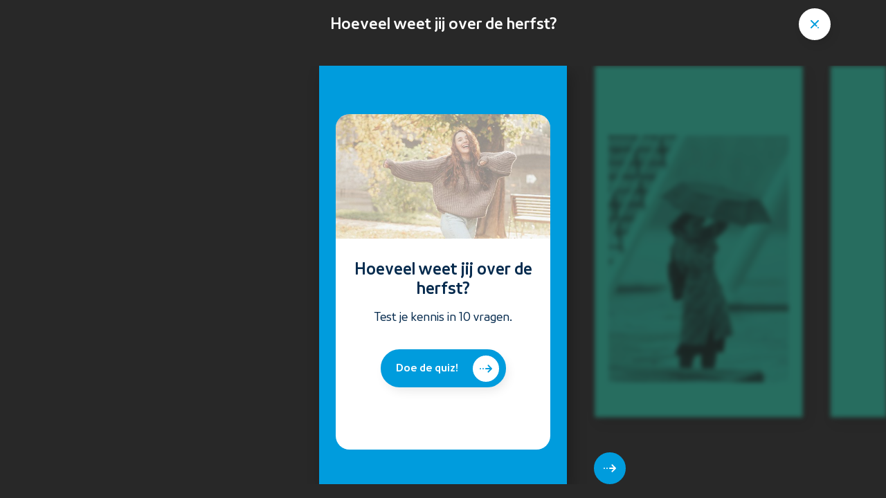

--- FILE ---
content_type: text/html; charset=utf-8
request_url: https://npokennis.nl/quiz/17/hoeveel-weet-jij-over-de-herfst
body_size: 19258
content:
<!DOCTYPE html><html lang="nl"><head><meta charSet="utf-8"/><meta name="viewport" content="width=device-width"/><meta name="twitter:site" content="@npofocus"/><meta name="twitter:creator" content="@npofocus"/><meta property="fb:app_id" content="1594630217521502"/><meta property="og:type" content="website"/><meta property="og:locale" content="nl_NL"/><meta property="og:site_name" content="NPO Kennis"/><title>Hoeveel weet jij over de herfst? | NPO Kennis</title><meta name="robots" content="index,follow"/><meta name="description" content="&lt;p&gt;Test je kennis in 10 vragen.&lt;/p&gt;"/><meta name="twitter:card" content="summary_large_image"/><meta property="og:title" content="Hoeveel weet jij over de herfst?"/><meta property="og:description" content="&lt;p&gt;Test je kennis in 10 vragen.&lt;/p&gt;"/><meta property="og:url" content="https://npokennis.nl/quiz/17/hoeveel-weet-jij-over-de-herfst"/><meta property="og:image" content="https://api.npokennis.nl/thumbs/i/26000/mod_media_image/26058.w1200.r40-21.a264dab.jpg"/><meta property="og:image:alt" content="Social image FB herfst quiz"/><meta property="og:image:width" content="1200"/><link rel="canonical" href="https://npokennis.nl/quiz/17/hoeveel-weet-jij-over-de-herfst"/><script type="application/ld+json">{"@context":"https://schema.org","@type":"Organization","url":"https://npokennis.nl","logo":"https://npokennis.nl/images/logo_npo_kennis.jpg"}</script><script type="application/ld+json">{"@context":"https://schema.org","@type":"Organization","name":"NPO Kennis","url":"https://npokennis.nl","sameAs":["//www.tiktok.com/@npokennis","//www.facebook.com/NPOKennis.nl/","//www.instagram.com/NPOKennis/","//www.youtube.com/c/NPOKennis"]}</script><meta name="next-head-count" content="21"/><meta name="next_build_id" content="3a174b7762d905086fb0abd66286fe115280f80c"/><link rel="preload" href="/fonts/NPOSans-Regular.woff2" as="font" crossorigin=""/><link rel="preload" href="/fonts/NPOSans-Bold.woff2" as="font" crossorigin=""/><link rel="preconnect" href="https://content.omroep.nl"/><link rel="dns-prefetch" href="https://content.omroep.nl"/><link rel="preconnect" href="https://cdn.npokennis.nl"/><link rel="dns-prefetch" href="https://cdn.npokennis.nl"/><link rel="preconnect" href="https://cookies.npokennis.nl"/><link rel="dns-prefetch" href="https://cookies.npokennis.nl"/><link rel="preconnect" href="https://hub.npo-data.nl"/><link rel="dns-prefetch" href="https://hub.npo-data.nl"/><link rel="preconnect" href="https://tag.aticdn.net"/><link rel="dns-prefetch" href="https://tag.aticdn.net"/><link rel="preconnect" href="https://atconnect.npo.nl"/><link rel="dns-prefetch" href="https://atconnect.npo.nl"/><link rel="apple-touch-icon" sizes="180x180" href="/apple-touch-icon.png"/><link rel="icon" type="image/png" sizes="32x32" href="/favicon-32x32.png"/><link rel="icon" type="image/png" sizes="16x16" href="/favicon-16x16.png"/><link rel="manifest" href="/site.webmanifest"/><link rel="mask-icon" href="/safari-pinned-tab.svg" color="#007eb3"/><meta name="msapplication-TileColor" content="#ffffff"/><meta name="theme-color" content="#ffffff"/><meta name="viewport" content="width=device-width, initial-scale=1"/><script src="https://npotag.npo-data.nl/prod/npo-tag.min.js"></script><script src="https://cdn.npoplayer.nl/player/1.25.0/web/npoplayer.js" type="text/javascript"></script><script src="/npoplayer/player.js" type="text/javascript" defer=""></script><link rel="preload" href="/_next/static/css/fa7bb4675eac0ac5.css" as="style"/><link rel="stylesheet" href="/_next/static/css/fa7bb4675eac0ac5.css" data-n-g=""/><link rel="preload" href="/_next/static/css/2625bc9befa9065c.css" as="style"/><link rel="stylesheet" href="/_next/static/css/2625bc9befa9065c.css" data-n-p=""/><noscript data-n-css=""></noscript><script defer="" nomodule="" src="/_next/static/chunks/polyfills-42372ed130431b0a.js"></script><script src="/_next/static/chunks/webpack-a67e80d9a423eabe.js" defer=""></script><script src="/_next/static/chunks/framework-b0ec748c7a4c483a.js" defer=""></script><script src="/_next/static/chunks/main-ace4f4e7dc841dfe.js" defer=""></script><script src="/_next/static/chunks/pages/_app-22bbb555a7898f90.js" defer=""></script><script src="/_next/static/chunks/29107295-4cc022cea922dbb4.js" defer=""></script><script src="/_next/static/chunks/5772-1a27b40aabec5f4b.js" defer=""></script><script src="/_next/static/chunks/1029-2189336cc9281210.js" defer=""></script><script src="/_next/static/chunks/8206-70ba1b07f976d2d0.js" defer=""></script><script src="/_next/static/chunks/2370-bec4bc9670fdba7a.js" defer=""></script><script src="/_next/static/chunks/pages/quiz/%5Bid%5D/%5Bslug%5D-bafa95e53b9b2ada.js" defer=""></script><script src="/_next/static/3a174b7762d905086fb0abd66286fe115280f80c/_buildManifest.js" defer=""></script><script src="/_next/static/3a174b7762d905086fb0abd66286fe115280f80c/_ssgManifest.js" defer=""></script></head><body><script>0</script><script src="/theme.js"></script><div id="__next"><div><main tabindex="-1" class="PageContentWrapper_pageContentWrapper__ijZwL"><h1 class="visually-hidden" tabindex="-1">Hoeveel weet jij over de herfst?</h1><div class="FullscreenContainer_fullscreenContainer__T8Ndh"><div class="FullscreenContainer_MobileBackground__BWcHH"><div class="SlideLayers_background__jH1hY SlideLayers_colorTheme__6L5vL"><div class="SlideBackgroundPattern_background__zWy57"><svg xmlns="http://www.w3.org/2000/svg" width="890" height="2064" viewBox="0 0 890 2064"><path style="fill:var(--page-background-shape)" fill="#000" d="M890 0H0c.12 71.74 33.24 143.47 99.32 210.36l2.01 2.03 594.93 595.02v.09l12.11 12.1c66.81 66.84 100.6 138.5 101.38 210.23v4.34c-.77 71.73-34.57 143.4-101.38 210.22l-12.1 12.11v.09l-594.94 595.02C33.92 1919.08.12 1991.53 0 2064.01h890V0z"></path></svg><svg xmlns="http://www.w3.org/2000/svg" width="890" height="2064" viewBox="0 0 890 2064"><path style="fill:var(--page-background-shape)" fill="#000" d="M890 0H0c.12 71.74 33.24 143.47 99.32 210.36l2.01 2.03 594.93 595.02v.09l12.11 12.1c66.81 66.84 100.6 138.5 101.38 210.23v4.34c-.77 71.73-34.57 143.4-101.38 210.22l-12.1 12.11v.09l-594.94 595.02C33.92 1919.08.12 1991.53 0 2064.01h890V0z"></path></svg></div></div></div><div class="FullscreenTopBar_topBar__F2_yW" style="opacity:1;transform:none"><div class="FullscreenTopBar_content__3tM4b" style="opacity:1"><div class="QuizTopBar_title__HVuvT" style="opacity:0"><p class="TitleTopBar_titleTopBar__rJXoz">Hoeveel weet jij over de herfst?</p></div><div class="QuizTopBar_titleRelated__EKJJw" style="opacity:0;pointer-events:none;visibility:hidden;transform:translateY(-80px) translateZ(0)"><p class="TitleTopBar_titleTopBar__rJXoz">Meer over de quizonderwerpen</p></div></div><div class="FullscreenTopBar_close__OdXeN" style="opacity:1"><div class="FullscreenTopBar_canReceiveClickEvents__VS37s"><a class="StyledLink_link__nTaRa" tabindex="0" aria-label="&quot;Sluit quiz&quot;" href="/"><div class="IconInCircle_circle__LC1jj IconInCircle_sizeMedium__lyLPl IconInCircle_colorWhite__km8IS IconInCircle_hasShadow__qW1Yp IconInCircle_ignoreDarkModeStyling__GcJjE"><div class="IconInCircle_icon__KdaSQ"><span class="Icon_icon__QMx7z"><svg xmlns="http://www.w3.org/2000/svg" width="24" height="24" viewBox="0 0 24 24" aria-hidden="true"><path fill-rule="evenodd" d="M7.61 6.21l.1.08 4.3 4.28 4.28-4.28a1 1 0 011.5 1.32l-.08.1-4.27 4.27 1.9 1.88a1 1 0 01-1.32 1.5l-.1-.09-1.9-1.88-4.31 4.32a1 1 0 01-1.5-1.32l.08-.1L10.6 12 6.3 7.7a1 1 0 011.3-1.5zm8.67 10.06a1 1 0 111.42 1.41 1 1 0 01-1.42-1.41z"></path></svg></span></div></div></a></div></div></div><div class="FullscreenSlider_sliderContainer__FoQsu" style="transform:none"><div class="swiper FullscreenSlider_slider__rw7nk"><div class="swiper-wrapper"><div class="swiper-slide QuizSlider_slide__BZH1X"><div class="FullscreenSlide_slideWrapper__Bs_Ga FullscreenSlide_hasShadow__MoDOW" tabindex="-1" aria-hidden="false" style="filter:blur(0rem);opacity:1;transform:translateX(0%) scale(1) translateZ(0);transform-origin:50% 0% 0"><div class="SlideFluidWrapper_wrapper__CcVdy SlideFluidWrapper_notactive__haQVC"><div class="SlideLayers_background__jH1hY SlideLayers_colorTheme__6L5vL"></div><div class="SlideLayers_foreground__YVpF3"><div class="QuizSlideStart_container__SfJzf" style="transform:translateY(100%) translateZ(0)"><div class="QuizSlideStart_wrapper__GRJ0R"><div class="QuizSlideStart_imageWrapper__bL7wG"><picture><source data-srcset="https://api.npokennis.nl/thumbs/i/21000/mod_media_image/21292.w622.5156b36.6ad764f.jpg" media="(min-width: 1200px)"/><img class="lazyload QuizSlideStart_image__gjw6C" alt="Vrouw maakt dansbeweging voor boom met herfstbladeren" data-src="https://api.npokennis.nl/thumbs/i/21000/mod_media_image/21292.w354.5156b36.64dcb12.jpg"/></picture></div><div class="QuizSlideStart_contentWrapper__Gq0xs"><div class="QuizSlideStart_content__WpIbl"><p class="QuizSlideStart_quizTitle__4DrN2">Hoeveel weet jij over de herfst?</p><div class="u-margin-top-2xs"></div><div class="u-margin-top-lg"><button type="button" aria-label="Doe de quiz!" class="Button_button__injGL Button_colorBlue__wmx0c NudgeButton_button__Ga3DW">Doe de quiz!<span class="NudgeButton_iconContainer__xn2Ml"><div class="IconInCircle_circle__LC1jj IconInCircle_sizeSmall__3rZv9 IconInCircle_colorWhite__km8IS"><div class="IconInCircle_icon__KdaSQ"><span class="Icon_icon__QMx7z Icon_directionRight__2rGkA"><svg xmlns="http://www.w3.org/2000/svg" width="24" height="24" viewBox="0 0 24 24" aria-hidden="true"><path fill-rule="evenodd" d="M6.66 14.75a1 1 0 011.32-.09l.1.08 2.89 2.86V12a1 1 0 012-.12v5.74l2.96-2.88a1 1 0 011.32-.07l.1.08a1 1 0 01.07 1.33l-.09.09-4.66 4.54a1 1 0 01-1.31.08l-.1-.08-4.6-4.55a1 1 0 010-1.4zM10.96 8a1 1 0 112 0 1 1 0 01-2 0zm0-4a1 1 0 112 0 1 1 0 01-2 0z"></path></svg></span></div></div></span></button></div></div></div></div></div></div></div></div></div><div class="swiper-slide QuizSlider_slide__BZH1X"><div class="FullscreenSlide_slideWrapper__Bs_Ga FullscreenSlide_hasShadow__MoDOW" tabindex="-1" aria-hidden="true" style="filter:blur(0.4rem);opacity:0.37;transform:translateX(0%) scale(0.84) translateZ(0);transform-origin:0% 0% 0"><div class="SlideFluidWrapper_wrapper__CcVdy SlideFluidWrapper_notactive__haQVC"><div class="SlideLayers_background__jH1hY SlideLayers_colorTheme__6L5vL"></div><div class="SlideLayers_foreground__YVpF3"><div class="QuizSlideQuestion_container__fu8_N"><div class="QuizSlideQuestion_contentWrapper__R_FTr"><div class="QuizSlideQuestion_questionWrapper__crz5e"><div class="QuizSlideQuestion_top__jRcmb"><div class="BalloonTitle_animationWrapper__1T54m" style="transform:scaleX(0) translateZ(0);transform-origin:50% 50% 0"><div class="BalloonShapeRelative_shape__SzreA BalloonShapeRelative_colorWhite__UEI1K BalloonShapeRelative_hasArrowBottom__hGER1"><div class="BalloonArrow_container__alAeM" style="opacity:0;transform:translateY(-40px) translateZ(0)"><div class="BalloonArrow_arrowContainer__Rypxv BalloonArrow_arrowCenter__z_WVJ BalloonArrow_arrowBottom__20nuZ"><div class="BalloonArrow_arrowShape__mrMYj BalloonArrow_colorWhite__AYIEo"></div></div></div><div class="BalloonTitle_contentWrapper__AsZha" style="clip-path:inset(0 100% 0 0)"><div class="BalloonText_text__g2cgQ BalloonText_isResponsive__u7289"><div><h3 class="Titles_titleLg__kCOb7 Titles_centerText__Tzh_W" tabindex="-1">In de herfst regent het vaker dan in de winter.</h3></div></div><div class="BalloonTitle_tags__iDNy5"><span class="BalloonTitle_subtype__pdjx2"> </span></div></div></div></div></div><div class="QuizSlideQuestion_bottom__8Rp59"><div class="QuizSlideQuestion_buttons__SVgjC"><button type="button" aria-label="Ja" title="Ja" style="opacity:0;transform:translateY(50px) translateZ(0)"><div class="IconInCircle_circle__LC1jj IconInCircle_sizeLarge__3K2U4 IconInCircle_colorGreen__nrM_q IconInCircle_hasShadow__qW1Yp"><div class="IconInCircle_icon__KdaSQ"><span class="Icon_icon__QMx7z Icon_isXLarge__bAfBY"><svg xmlns="http://www.w3.org/2000/svg" width="24" height="24" viewBox="0 0 24 24" aria-hidden="true"><path fill-rule="evenodd" d="M18.85 7.22a1 1 0 01.08 1.32l-.08.1-9.03 9.04a1 1 0 01-1.4.02l-.09-.1-2.58-3.18a1 1 0 011.47-1.35l.08.09 1.89 2.32 8.25-8.25a1 1 0 011.41 0zM4.36 10.27a1 1 0 110 2 1 1 0 010-2z"></path></svg></span></div></div></button><button type="button" aria-label="Nee" title="Nee" style="opacity:0;transform:translateY(50px) translateZ(0)"><div class="IconInCircle_circle__LC1jj IconInCircle_sizeLarge__3K2U4 IconInCircle_colorRed__4cg4R IconInCircle_hasShadow__qW1Yp"><div class="IconInCircle_icon__KdaSQ"><span class="Icon_icon__QMx7z Icon_isXLarge__bAfBY"><svg xmlns="http://www.w3.org/2000/svg" width="24" height="24" viewBox="0 0 24 24" aria-hidden="true"><path fill-rule="evenodd" d="M7.61 6.21l.1.08 4.3 4.28 4.28-4.28a1 1 0 011.5 1.32l-.08.1-4.27 4.27 1.9 1.88a1 1 0 01-1.32 1.5l-.1-.09-1.9-1.88-4.31 4.32a1 1 0 01-1.5-1.32l.08-.1L10.6 12 6.3 7.7a1 1 0 011.3-1.5zm8.67 10.06a1 1 0 111.42 1.41 1 1 0 01-1.42-1.41z"></path></svg></span></div></div></button></div></div></div></div></div></div></div></div></div><div class="swiper-slide QuizSlider_slide__BZH1X"><div class="FullscreenSlide_slideWrapper__Bs_Ga FullscreenSlide_hasShadow__MoDOW" tabindex="-1" aria-hidden="true" style="filter:blur(0.4rem);opacity:0.37;transform:translateX(-16%) scale(0.84) translateZ(0);transform-origin:0% 0% 0"><div class="SlideFluidWrapper_wrapper__CcVdy SlideFluidWrapper_notactive__haQVC"><div class="SlideLayers_background__jH1hY SlideLayers_colorTheme__6L5vL"></div><div class="SlideLayers_foreground__YVpF3"><div class="QuizSlideAnswer_container__NXk2P"><div class="QuizSlideAnswer_wrapper__xrLed" style="opacity:0;transform:translateY(50px) translateZ(0)"></div></div></div></div></div></div><div class="swiper-slide QuizSlider_slide__BZH1X"><div class="FullscreenSlide_slideWrapper__Bs_Ga FullscreenSlide_hasShadow__MoDOW" tabindex="-1" aria-hidden="true" style="filter:blur(0.4rem);opacity:0.37;transform:translateX(-32%) scale(0.84) translateZ(0);transform-origin:0% 0% 0"><div class="SlideFluidWrapper_wrapper__CcVdy SlideFluidWrapper_notactive__haQVC"><div class="SlideLayers_background__jH1hY SlideLayers_colorTheme__6L5vL"></div><div class="SlideLayers_foreground__YVpF3"><div class="QuizSlideQuestion_container__fu8_N"><div class="QuizSlideQuestion_contentWrapper__R_FTr"><div class="QuizSlideQuestion_questionWrapper__crz5e"><div class="QuizSlideQuestion_top__jRcmb"><div class="BalloonTitle_animationWrapper__1T54m" style="transform:scaleX(0) translateZ(0);transform-origin:50% 50% 0"><div class="BalloonShapeRelative_shape__SzreA BalloonShapeRelative_colorWhite__UEI1K BalloonShapeRelative_hasArrowBottom__hGER1"><div class="BalloonArrow_container__alAeM" style="opacity:0;transform:translateY(-40px) translateZ(0)"><div class="BalloonArrow_arrowContainer__Rypxv BalloonArrow_arrowCenter__z_WVJ BalloonArrow_arrowBottom__20nuZ"><div class="BalloonArrow_arrowShape__mrMYj BalloonArrow_colorWhite__AYIEo"></div></div></div><div class="BalloonTitle_contentWrapper__AsZha" style="clip-path:inset(0 100% 0 0)"><div class="BalloonText_text__g2cgQ BalloonText_isResponsive__u7289"><div><h3 class="Titles_titleLg__kCOb7 Titles_centerText__Tzh_W" tabindex="-1">In de herfstmaanden hebben mensen geen last van hooikoorts.</h3></div></div><div class="BalloonTitle_tags__iDNy5"><span class="BalloonTitle_subtype__pdjx2"> </span></div></div></div></div></div><div class="QuizSlideQuestion_bottom__8Rp59"><div class="QuizSlideQuestion_buttons__SVgjC"><button type="button" aria-label="Ja" title="Ja" style="opacity:0;transform:translateY(50px) translateZ(0)"><div class="IconInCircle_circle__LC1jj IconInCircle_sizeLarge__3K2U4 IconInCircle_colorGreen__nrM_q IconInCircle_hasShadow__qW1Yp"><div class="IconInCircle_icon__KdaSQ"><span class="Icon_icon__QMx7z Icon_isXLarge__bAfBY"><svg xmlns="http://www.w3.org/2000/svg" width="24" height="24" viewBox="0 0 24 24" aria-hidden="true"><path fill-rule="evenodd" d="M18.85 7.22a1 1 0 01.08 1.32l-.08.1-9.03 9.04a1 1 0 01-1.4.02l-.09-.1-2.58-3.18a1 1 0 011.47-1.35l.08.09 1.89 2.32 8.25-8.25a1 1 0 011.41 0zM4.36 10.27a1 1 0 110 2 1 1 0 010-2z"></path></svg></span></div></div></button><button type="button" aria-label="Nee" title="Nee" style="opacity:0;transform:translateY(50px) translateZ(0)"><div class="IconInCircle_circle__LC1jj IconInCircle_sizeLarge__3K2U4 IconInCircle_colorRed__4cg4R IconInCircle_hasShadow__qW1Yp"><div class="IconInCircle_icon__KdaSQ"><span class="Icon_icon__QMx7z Icon_isXLarge__bAfBY"><svg xmlns="http://www.w3.org/2000/svg" width="24" height="24" viewBox="0 0 24 24" aria-hidden="true"><path fill-rule="evenodd" d="M7.61 6.21l.1.08 4.3 4.28 4.28-4.28a1 1 0 011.5 1.32l-.08.1-4.27 4.27 1.9 1.88a1 1 0 01-1.32 1.5l-.1-.09-1.9-1.88-4.31 4.32a1 1 0 01-1.5-1.32l.08-.1L10.6 12 6.3 7.7a1 1 0 011.3-1.5zm8.67 10.06a1 1 0 111.42 1.41 1 1 0 01-1.42-1.41z"></path></svg></span></div></div></button></div></div></div></div></div></div></div></div></div><div class="swiper-slide QuizSlider_slide__BZH1X"><div class="FullscreenSlide_slideWrapper__Bs_Ga FullscreenSlide_hasShadow__MoDOW" tabindex="-1" aria-hidden="true" style="filter:blur(0.4rem);opacity:0.37;transform:translateX(-48%) scale(0.84) translateZ(0);transform-origin:0% 0% 0"><div class="SlideFluidWrapper_wrapper__CcVdy SlideFluidWrapper_notactive__haQVC"><div class="SlideLayers_background__jH1hY SlideLayers_colorTheme__6L5vL"></div><div class="SlideLayers_foreground__YVpF3"><div class="QuizSlideAnswer_container__NXk2P"><div class="QuizSlideAnswer_wrapper__xrLed" style="opacity:0;transform:translateY(50px) translateZ(0)"></div></div></div></div></div></div><div class="swiper-slide QuizSlider_slide__BZH1X"><div class="FullscreenSlide_slideWrapper__Bs_Ga FullscreenSlide_hasShadow__MoDOW" tabindex="-1" aria-hidden="true" style="filter:blur(0.4rem);opacity:0.37;transform:translateX(-64%) scale(0.84) translateZ(0);transform-origin:0% 0% 0"><div class="SlideFluidWrapper_wrapper__CcVdy SlideFluidWrapper_notactive__haQVC"><div class="SlideLayers_background__jH1hY SlideLayers_colorTheme__6L5vL"></div><div class="SlideLayers_foreground__YVpF3"><div class="QuizSlideQuestion_container__fu8_N"><div class="QuizSlideQuestion_contentWrapper__R_FTr"><div class="QuizSlideQuestion_questionWrapper__crz5e"><div class="QuizSlideQuestion_top__jRcmb"><div class="BalloonTitle_animationWrapper__1T54m" style="transform:scaleX(0) translateZ(0);transform-origin:50% 50% 0"><div class="BalloonShapeRelative_shape__SzreA BalloonShapeRelative_colorWhite__UEI1K BalloonShapeRelative_hasArrowBottom__hGER1"><div class="BalloonArrow_container__alAeM" style="opacity:0;transform:translateY(-40px) translateZ(0)"><div class="BalloonArrow_arrowContainer__Rypxv BalloonArrow_arrowCenter__z_WVJ BalloonArrow_arrowBottom__20nuZ"><div class="BalloonArrow_arrowShape__mrMYj BalloonArrow_colorWhite__AYIEo"></div></div></div><div class="BalloonTitle_contentWrapper__AsZha" style="clip-path:inset(0 100% 0 0)"><div class="BalloonText_text__g2cgQ BalloonText_isResponsive__u7289"><div><h3 class="Titles_titleLg__kCOb7 Titles_centerText__Tzh_W" tabindex="-1">Je kan je lichaam opwarmen door groentes te eten.</h3></div></div><div class="BalloonTitle_tags__iDNy5"><span class="BalloonTitle_subtype__pdjx2"> </span></div></div></div></div></div><div class="QuizSlideQuestion_bottom__8Rp59"><div class="QuizSlideQuestion_buttons__SVgjC"><button type="button" aria-label="Ja" title="Ja" style="opacity:0;transform:translateY(50px) translateZ(0)"><div class="IconInCircle_circle__LC1jj IconInCircle_sizeLarge__3K2U4 IconInCircle_colorGreen__nrM_q IconInCircle_hasShadow__qW1Yp"><div class="IconInCircle_icon__KdaSQ"><span class="Icon_icon__QMx7z Icon_isXLarge__bAfBY"><svg xmlns="http://www.w3.org/2000/svg" width="24" height="24" viewBox="0 0 24 24" aria-hidden="true"><path fill-rule="evenodd" d="M18.85 7.22a1 1 0 01.08 1.32l-.08.1-9.03 9.04a1 1 0 01-1.4.02l-.09-.1-2.58-3.18a1 1 0 011.47-1.35l.08.09 1.89 2.32 8.25-8.25a1 1 0 011.41 0zM4.36 10.27a1 1 0 110 2 1 1 0 010-2z"></path></svg></span></div></div></button><button type="button" aria-label="Nee" title="Nee" style="opacity:0;transform:translateY(50px) translateZ(0)"><div class="IconInCircle_circle__LC1jj IconInCircle_sizeLarge__3K2U4 IconInCircle_colorRed__4cg4R IconInCircle_hasShadow__qW1Yp"><div class="IconInCircle_icon__KdaSQ"><span class="Icon_icon__QMx7z Icon_isXLarge__bAfBY"><svg xmlns="http://www.w3.org/2000/svg" width="24" height="24" viewBox="0 0 24 24" aria-hidden="true"><path fill-rule="evenodd" d="M7.61 6.21l.1.08 4.3 4.28 4.28-4.28a1 1 0 011.5 1.32l-.08.1-4.27 4.27 1.9 1.88a1 1 0 01-1.32 1.5l-.1-.09-1.9-1.88-4.31 4.32a1 1 0 01-1.5-1.32l.08-.1L10.6 12 6.3 7.7a1 1 0 011.3-1.5zm8.67 10.06a1 1 0 111.42 1.41 1 1 0 01-1.42-1.41z"></path></svg></span></div></div></button></div></div></div></div></div></div></div></div></div><div class="swiper-slide QuizSlider_slide__BZH1X"><div class="FullscreenSlide_slideWrapper__Bs_Ga FullscreenSlide_hasShadow__MoDOW" tabindex="-1" aria-hidden="true" style="filter:blur(0.4rem);opacity:0.37;transform:translateX(-80%) scale(0.84) translateZ(0);transform-origin:0% 0% 0"><div class="SlideFluidWrapper_wrapper__CcVdy SlideFluidWrapper_notactive__haQVC"><div class="SlideLayers_background__jH1hY SlideLayers_colorTheme__6L5vL"></div><div class="SlideLayers_foreground__YVpF3"><div class="QuizSlideAnswer_container__NXk2P"><div class="QuizSlideAnswer_wrapper__xrLed" style="opacity:0;transform:translateY(50px) translateZ(0)"></div></div></div></div></div></div><div class="swiper-slide QuizSlider_slide__BZH1X"><div class="FullscreenSlide_slideWrapper__Bs_Ga FullscreenSlide_hasShadow__MoDOW" tabindex="-1" aria-hidden="true" style="filter:blur(0.4rem);opacity:0.37;transform:translateX(-96%) scale(0.84) translateZ(0);transform-origin:0% 0% 0"><div class="SlideFluidWrapper_wrapper__CcVdy SlideFluidWrapper_notactive__haQVC"><div class="SlideLayers_background__jH1hY SlideLayers_colorTheme__6L5vL"></div><div class="SlideLayers_foreground__YVpF3"><div class="QuizSlideQuestion_container__fu8_N"><div class="QuizSlideQuestion_contentWrapper__R_FTr"><div class="QuizSlideQuestion_questionWrapper__crz5e"><div class="QuizSlideQuestion_top__jRcmb"><div class="BalloonTitle_animationWrapper__1T54m" style="transform:scaleX(0) translateZ(0);transform-origin:50% 50% 0"><div class="BalloonShapeRelative_shape__SzreA BalloonShapeRelative_colorWhite__UEI1K BalloonShapeRelative_hasArrowBottom__hGER1"><div class="BalloonArrow_container__alAeM" style="opacity:0;transform:translateY(-40px) translateZ(0)"><div class="BalloonArrow_arrowContainer__Rypxv BalloonArrow_arrowCenter__z_WVJ BalloonArrow_arrowBottom__20nuZ"><div class="BalloonArrow_arrowShape__mrMYj BalloonArrow_colorWhite__AYIEo"></div></div></div><div class="BalloonTitle_contentWrapper__AsZha" style="clip-path:inset(0 100% 0 0)"><div class="BalloonText_text__g2cgQ BalloonText_isResponsive__u7289"><div><h3 class="Titles_titleLg__kCOb7 Titles_centerText__Tzh_W" tabindex="-1">Er zijn geen dodelijke paddenstoelsoorten in Nederland.</h3></div></div><div class="BalloonTitle_tags__iDNy5"><span class="BalloonTitle_subtype__pdjx2"> </span></div></div></div></div></div><div class="QuizSlideQuestion_bottom__8Rp59"><div class="QuizSlideQuestion_buttons__SVgjC"><button type="button" aria-label="Ja" title="Ja" style="opacity:0;transform:translateY(50px) translateZ(0)"><div class="IconInCircle_circle__LC1jj IconInCircle_sizeLarge__3K2U4 IconInCircle_colorGreen__nrM_q IconInCircle_hasShadow__qW1Yp"><div class="IconInCircle_icon__KdaSQ"><span class="Icon_icon__QMx7z Icon_isXLarge__bAfBY"><svg xmlns="http://www.w3.org/2000/svg" width="24" height="24" viewBox="0 0 24 24" aria-hidden="true"><path fill-rule="evenodd" d="M18.85 7.22a1 1 0 01.08 1.32l-.08.1-9.03 9.04a1 1 0 01-1.4.02l-.09-.1-2.58-3.18a1 1 0 011.47-1.35l.08.09 1.89 2.32 8.25-8.25a1 1 0 011.41 0zM4.36 10.27a1 1 0 110 2 1 1 0 010-2z"></path></svg></span></div></div></button><button type="button" aria-label="Nee" title="Nee" style="opacity:0;transform:translateY(50px) translateZ(0)"><div class="IconInCircle_circle__LC1jj IconInCircle_sizeLarge__3K2U4 IconInCircle_colorRed__4cg4R IconInCircle_hasShadow__qW1Yp"><div class="IconInCircle_icon__KdaSQ"><span class="Icon_icon__QMx7z Icon_isXLarge__bAfBY"><svg xmlns="http://www.w3.org/2000/svg" width="24" height="24" viewBox="0 0 24 24" aria-hidden="true"><path fill-rule="evenodd" d="M7.61 6.21l.1.08 4.3 4.28 4.28-4.28a1 1 0 011.5 1.32l-.08.1-4.27 4.27 1.9 1.88a1 1 0 01-1.32 1.5l-.1-.09-1.9-1.88-4.31 4.32a1 1 0 01-1.5-1.32l.08-.1L10.6 12 6.3 7.7a1 1 0 011.3-1.5zm8.67 10.06a1 1 0 111.42 1.41 1 1 0 01-1.42-1.41z"></path></svg></span></div></div></button></div></div></div></div></div></div></div></div></div><div class="swiper-slide QuizSlider_slide__BZH1X"><div class="FullscreenSlide_slideWrapper__Bs_Ga FullscreenSlide_hasShadow__MoDOW" tabindex="-1" aria-hidden="true" style="filter:blur(0.4rem);opacity:0.37;transform:translateX(-112%) scale(0.84) translateZ(0);transform-origin:0% 0% 0"><div class="SlideFluidWrapper_wrapper__CcVdy SlideFluidWrapper_notactive__haQVC"><div class="SlideLayers_background__jH1hY SlideLayers_colorTheme__6L5vL"></div><div class="SlideLayers_foreground__YVpF3"><div class="QuizSlideAnswer_container__NXk2P"><div class="QuizSlideAnswer_wrapper__xrLed" style="opacity:0;transform:translateY(50px) translateZ(0)"></div></div></div></div></div></div><div class="swiper-slide QuizSlider_slide__BZH1X"><div class="FullscreenSlide_slideWrapper__Bs_Ga FullscreenSlide_hasShadow__MoDOW" tabindex="-1" aria-hidden="true" style="filter:blur(0.4rem);opacity:0.37;transform:translateX(-128%) scale(0.84) translateZ(0);transform-origin:0% 0% 0"><div class="SlideFluidWrapper_wrapper__CcVdy SlideFluidWrapper_notactive__haQVC"><div class="SlideLayers_background__jH1hY SlideLayers_colorTheme__6L5vL"></div><div class="SlideLayers_foreground__YVpF3"><div class="QuizSlideQuestion_container__fu8_N"><div class="QuizSlideQuestion_contentWrapper__R_FTr"><div class="QuizSlideQuestion_questionWrapper__crz5e"><div class="QuizSlideQuestion_top__jRcmb"><div class="BalloonTitle_animationWrapper__1T54m" style="transform:scaleX(0) translateZ(0);transform-origin:50% 50% 0"><div class="BalloonShapeRelative_shape__SzreA BalloonShapeRelative_colorWhite__UEI1K BalloonShapeRelative_hasArrowBottom__hGER1"><div class="BalloonArrow_container__alAeM" style="opacity:0;transform:translateY(-40px) translateZ(0)"><div class="BalloonArrow_arrowContainer__Rypxv BalloonArrow_arrowCenter__z_WVJ BalloonArrow_arrowBottom__20nuZ"><div class="BalloonArrow_arrowShape__mrMYj BalloonArrow_colorWhite__AYIEo"></div></div></div><div class="BalloonTitle_contentWrapper__AsZha" style="clip-path:inset(0 100% 0 0)"><div class="BalloonText_text__g2cgQ BalloonText_isResponsive__u7289"><div><h3 class="Titles_titleLg__kCOb7 Titles_centerText__Tzh_W" tabindex="-1">Je hebt meer slaap nodig in de herfst dan in de zomer.</h3></div></div><div class="BalloonTitle_tags__iDNy5"><span class="BalloonTitle_subtype__pdjx2"> </span></div></div></div></div></div><div class="QuizSlideQuestion_bottom__8Rp59"><div class="QuizSlideQuestion_buttons__SVgjC"><button type="button" aria-label="Ja" title="Ja" style="opacity:0;transform:translateY(50px) translateZ(0)"><div class="IconInCircle_circle__LC1jj IconInCircle_sizeLarge__3K2U4 IconInCircle_colorGreen__nrM_q IconInCircle_hasShadow__qW1Yp"><div class="IconInCircle_icon__KdaSQ"><span class="Icon_icon__QMx7z Icon_isXLarge__bAfBY"><svg xmlns="http://www.w3.org/2000/svg" width="24" height="24" viewBox="0 0 24 24" aria-hidden="true"><path fill-rule="evenodd" d="M18.85 7.22a1 1 0 01.08 1.32l-.08.1-9.03 9.04a1 1 0 01-1.4.02l-.09-.1-2.58-3.18a1 1 0 011.47-1.35l.08.09 1.89 2.32 8.25-8.25a1 1 0 011.41 0zM4.36 10.27a1 1 0 110 2 1 1 0 010-2z"></path></svg></span></div></div></button><button type="button" aria-label="Nee" title="Nee" style="opacity:0;transform:translateY(50px) translateZ(0)"><div class="IconInCircle_circle__LC1jj IconInCircle_sizeLarge__3K2U4 IconInCircle_colorRed__4cg4R IconInCircle_hasShadow__qW1Yp"><div class="IconInCircle_icon__KdaSQ"><span class="Icon_icon__QMx7z Icon_isXLarge__bAfBY"><svg xmlns="http://www.w3.org/2000/svg" width="24" height="24" viewBox="0 0 24 24" aria-hidden="true"><path fill-rule="evenodd" d="M7.61 6.21l.1.08 4.3 4.28 4.28-4.28a1 1 0 011.5 1.32l-.08.1-4.27 4.27 1.9 1.88a1 1 0 01-1.32 1.5l-.1-.09-1.9-1.88-4.31 4.32a1 1 0 01-1.5-1.32l.08-.1L10.6 12 6.3 7.7a1 1 0 011.3-1.5zm8.67 10.06a1 1 0 111.42 1.41 1 1 0 01-1.42-1.41z"></path></svg></span></div></div></button></div></div></div></div></div></div></div></div></div><div class="swiper-slide QuizSlider_slide__BZH1X"><div class="FullscreenSlide_slideWrapper__Bs_Ga FullscreenSlide_hasShadow__MoDOW" tabindex="-1" aria-hidden="true" style="filter:blur(0.4rem);opacity:0.37;transform:translateX(-144%) scale(0.84) translateZ(0);transform-origin:0% 0% 0"><div class="SlideFluidWrapper_wrapper__CcVdy SlideFluidWrapper_notactive__haQVC"><div class="SlideLayers_background__jH1hY SlideLayers_colorTheme__6L5vL"></div><div class="SlideLayers_foreground__YVpF3"><div class="QuizSlideAnswer_container__NXk2P"><div class="QuizSlideAnswer_wrapper__xrLed" style="opacity:0;transform:translateY(50px) translateZ(0)"></div></div></div></div></div></div><div class="swiper-slide QuizSlider_slide__BZH1X"><div class="FullscreenSlide_slideWrapper__Bs_Ga FullscreenSlide_hasShadow__MoDOW" tabindex="-1" aria-hidden="true" style="filter:blur(0.4rem);opacity:0.37;transform:translateX(-160%) scale(0.84) translateZ(0);transform-origin:0% 0% 0"><div class="SlideFluidWrapper_wrapper__CcVdy SlideFluidWrapper_notactive__haQVC"><div class="SlideLayers_background__jH1hY SlideLayers_colorTheme__6L5vL"></div><div class="SlideLayers_foreground__YVpF3"><div class="QuizSlideQuestion_container__fu8_N"><div class="QuizSlideQuestion_contentWrapper__R_FTr"><div class="QuizSlideQuestion_questionWrapper__crz5e"><div class="QuizSlideQuestion_top__jRcmb"><div class="BalloonTitle_animationWrapper__1T54m" style="transform:scaleX(0) translateZ(0);transform-origin:50% 50% 0"><div class="BalloonShapeRelative_shape__SzreA BalloonShapeRelative_colorWhite__UEI1K BalloonShapeRelative_hasArrowBottom__hGER1"><div class="BalloonArrow_container__alAeM" style="opacity:0;transform:translateY(-40px) translateZ(0)"><div class="BalloonArrow_arrowContainer__Rypxv BalloonArrow_arrowCenter__z_WVJ BalloonArrow_arrowBottom__20nuZ"><div class="BalloonArrow_arrowShape__mrMYj BalloonArrow_colorWhite__AYIEo"></div></div></div><div class="BalloonTitle_contentWrapper__AsZha" style="clip-path:inset(0 100% 0 0)"><div class="BalloonText_text__g2cgQ BalloonText_isResponsive__u7289"><div><h3 class="Titles_titleLg__kCOb7 Titles_centerText__Tzh_W" tabindex="-1">Zo’n 3000 jaar geleden vierden we nieuwjaar in Europa in de herfst.</h3></div></div><div class="BalloonTitle_tags__iDNy5"><span class="BalloonTitle_subtype__pdjx2"> </span></div></div></div></div></div><div class="QuizSlideQuestion_bottom__8Rp59"><div class="QuizSlideQuestion_buttons__SVgjC"><button type="button" aria-label="Ja" title="Ja" style="opacity:0;transform:translateY(50px) translateZ(0)"><div class="IconInCircle_circle__LC1jj IconInCircle_sizeLarge__3K2U4 IconInCircle_colorGreen__nrM_q IconInCircle_hasShadow__qW1Yp"><div class="IconInCircle_icon__KdaSQ"><span class="Icon_icon__QMx7z Icon_isXLarge__bAfBY"><svg xmlns="http://www.w3.org/2000/svg" width="24" height="24" viewBox="0 0 24 24" aria-hidden="true"><path fill-rule="evenodd" d="M18.85 7.22a1 1 0 01.08 1.32l-.08.1-9.03 9.04a1 1 0 01-1.4.02l-.09-.1-2.58-3.18a1 1 0 011.47-1.35l.08.09 1.89 2.32 8.25-8.25a1 1 0 011.41 0zM4.36 10.27a1 1 0 110 2 1 1 0 010-2z"></path></svg></span></div></div></button><button type="button" aria-label="Nee" title="Nee" style="opacity:0;transform:translateY(50px) translateZ(0)"><div class="IconInCircle_circle__LC1jj IconInCircle_sizeLarge__3K2U4 IconInCircle_colorRed__4cg4R IconInCircle_hasShadow__qW1Yp"><div class="IconInCircle_icon__KdaSQ"><span class="Icon_icon__QMx7z Icon_isXLarge__bAfBY"><svg xmlns="http://www.w3.org/2000/svg" width="24" height="24" viewBox="0 0 24 24" aria-hidden="true"><path fill-rule="evenodd" d="M7.61 6.21l.1.08 4.3 4.28 4.28-4.28a1 1 0 011.5 1.32l-.08.1-4.27 4.27 1.9 1.88a1 1 0 01-1.32 1.5l-.1-.09-1.9-1.88-4.31 4.32a1 1 0 01-1.5-1.32l.08-.1L10.6 12 6.3 7.7a1 1 0 011.3-1.5zm8.67 10.06a1 1 0 111.42 1.41 1 1 0 01-1.42-1.41z"></path></svg></span></div></div></button></div></div></div></div></div></div></div></div></div><div class="swiper-slide QuizSlider_slide__BZH1X"><div class="FullscreenSlide_slideWrapper__Bs_Ga FullscreenSlide_hasShadow__MoDOW" tabindex="-1" aria-hidden="true" style="filter:blur(0.4rem);opacity:0.37;transform:translateX(-176%) scale(0.84) translateZ(0);transform-origin:0% 0% 0"><div class="SlideFluidWrapper_wrapper__CcVdy SlideFluidWrapper_notactive__haQVC"><div class="SlideLayers_background__jH1hY SlideLayers_colorTheme__6L5vL"></div><div class="SlideLayers_foreground__YVpF3"><div class="QuizSlideAnswer_container__NXk2P"><div class="QuizSlideAnswer_wrapper__xrLed" style="opacity:0;transform:translateY(50px) translateZ(0)"></div></div></div></div></div></div><div class="swiper-slide QuizSlider_slide__BZH1X"><div class="FullscreenSlide_slideWrapper__Bs_Ga FullscreenSlide_hasShadow__MoDOW" tabindex="-1" aria-hidden="true" style="filter:blur(0.4rem);opacity:0.37;transform:translateX(-192%) scale(0.84) translateZ(0);transform-origin:0% 0% 0"><div class="SlideFluidWrapper_wrapper__CcVdy SlideFluidWrapper_notactive__haQVC"><div class="SlideLayers_background__jH1hY SlideLayers_colorTheme__6L5vL"></div><div class="SlideLayers_foreground__YVpF3"><div class="QuizSlideQuestion_container__fu8_N"><div class="QuizSlideQuestion_contentWrapper__R_FTr"><div class="QuizSlideQuestion_questionWrapper__crz5e"><div class="QuizSlideQuestion_top__jRcmb"><div class="BalloonTitle_animationWrapper__1T54m" style="transform:scaleX(0) translateZ(0);transform-origin:50% 50% 0"><div class="BalloonShapeRelative_shape__SzreA BalloonShapeRelative_colorWhite__UEI1K BalloonShapeRelative_hasArrowBottom__hGER1"><div class="BalloonArrow_container__alAeM" style="opacity:0;transform:translateY(-40px) translateZ(0)"><div class="BalloonArrow_arrowContainer__Rypxv BalloonArrow_arrowCenter__z_WVJ BalloonArrow_arrowBottom__20nuZ"><div class="BalloonArrow_arrowShape__mrMYj BalloonArrow_colorWhite__AYIEo"></div></div></div><div class="BalloonTitle_contentWrapper__AsZha" style="clip-path:inset(0 100% 0 0)"><div class="BalloonText_text__g2cgQ BalloonText_isResponsive__u7289"><div><h3 class="Titles_titleLg__kCOb7 Titles_centerText__Tzh_W" tabindex="-1">Tijdens de herfstmaanden hebben mensen minder zin in seks.</h3></div></div><div class="BalloonTitle_tags__iDNy5"><span class="BalloonTitle_subtype__pdjx2"> </span></div></div></div></div></div><div class="QuizSlideQuestion_bottom__8Rp59"><div class="QuizSlideQuestion_buttons__SVgjC"><button type="button" aria-label="Ja" title="Ja" style="opacity:0;transform:translateY(50px) translateZ(0)"><div class="IconInCircle_circle__LC1jj IconInCircle_sizeLarge__3K2U4 IconInCircle_colorGreen__nrM_q IconInCircle_hasShadow__qW1Yp"><div class="IconInCircle_icon__KdaSQ"><span class="Icon_icon__QMx7z Icon_isXLarge__bAfBY"><svg xmlns="http://www.w3.org/2000/svg" width="24" height="24" viewBox="0 0 24 24" aria-hidden="true"><path fill-rule="evenodd" d="M18.85 7.22a1 1 0 01.08 1.32l-.08.1-9.03 9.04a1 1 0 01-1.4.02l-.09-.1-2.58-3.18a1 1 0 011.47-1.35l.08.09 1.89 2.32 8.25-8.25a1 1 0 011.41 0zM4.36 10.27a1 1 0 110 2 1 1 0 010-2z"></path></svg></span></div></div></button><button type="button" aria-label="Nee" title="Nee" style="opacity:0;transform:translateY(50px) translateZ(0)"><div class="IconInCircle_circle__LC1jj IconInCircle_sizeLarge__3K2U4 IconInCircle_colorRed__4cg4R IconInCircle_hasShadow__qW1Yp"><div class="IconInCircle_icon__KdaSQ"><span class="Icon_icon__QMx7z Icon_isXLarge__bAfBY"><svg xmlns="http://www.w3.org/2000/svg" width="24" height="24" viewBox="0 0 24 24" aria-hidden="true"><path fill-rule="evenodd" d="M7.61 6.21l.1.08 4.3 4.28 4.28-4.28a1 1 0 011.5 1.32l-.08.1-4.27 4.27 1.9 1.88a1 1 0 01-1.32 1.5l-.1-.09-1.9-1.88-4.31 4.32a1 1 0 01-1.5-1.32l.08-.1L10.6 12 6.3 7.7a1 1 0 011.3-1.5zm8.67 10.06a1 1 0 111.42 1.41 1 1 0 01-1.42-1.41z"></path></svg></span></div></div></button></div></div></div></div></div></div></div></div></div><div class="swiper-slide QuizSlider_slide__BZH1X"><div class="FullscreenSlide_slideWrapper__Bs_Ga FullscreenSlide_hasShadow__MoDOW" tabindex="-1" aria-hidden="true" style="filter:blur(0.4rem);opacity:0.37;transform:translateX(-208%) scale(0.84) translateZ(0);transform-origin:0% 0% 0"><div class="SlideFluidWrapper_wrapper__CcVdy SlideFluidWrapper_notactive__haQVC"><div class="SlideLayers_background__jH1hY SlideLayers_colorTheme__6L5vL"></div><div class="SlideLayers_foreground__YVpF3"><div class="QuizSlideAnswer_container__NXk2P"><div class="QuizSlideAnswer_wrapper__xrLed" style="opacity:0;transform:translateY(50px) translateZ(0)"></div></div></div></div></div></div><div class="swiper-slide QuizSlider_slide__BZH1X"><div class="FullscreenSlide_slideWrapper__Bs_Ga FullscreenSlide_hasShadow__MoDOW" tabindex="-1" aria-hidden="true" style="filter:blur(0.4rem);opacity:0.37;transform:translateX(-224%) scale(0.84) translateZ(0);transform-origin:0% 0% 0"><div class="SlideFluidWrapper_wrapper__CcVdy SlideFluidWrapper_notactive__haQVC"><div class="SlideLayers_background__jH1hY SlideLayers_colorTheme__6L5vL"></div><div class="SlideLayers_foreground__YVpF3"><div class="QuizSlideQuestion_container__fu8_N"><div class="QuizSlideQuestion_contentWrapper__R_FTr"><div class="QuizSlideQuestion_questionWrapper__crz5e"><div class="QuizSlideQuestion_top__jRcmb"><div class="BalloonTitle_animationWrapper__1T54m" style="transform:scaleX(0) translateZ(0);transform-origin:50% 50% 0"><div class="BalloonShapeRelative_shape__SzreA BalloonShapeRelative_colorWhite__UEI1K BalloonShapeRelative_hasArrowBottom__hGER1"><div class="BalloonArrow_container__alAeM" style="opacity:0;transform:translateY(-40px) translateZ(0)"><div class="BalloonArrow_arrowContainer__Rypxv BalloonArrow_arrowCenter__z_WVJ BalloonArrow_arrowBottom__20nuZ"><div class="BalloonArrow_arrowShape__mrMYj BalloonArrow_colorWhite__AYIEo"></div></div></div><div class="BalloonTitle_contentWrapper__AsZha" style="clip-path:inset(0 100% 0 0)"><div class="BalloonText_text__g2cgQ BalloonText_isResponsive__u7289"><div><h3 class="Titles_titleLg__kCOb7 Titles_centerText__Tzh_W" tabindex="-1">Het regent in Nederland gemiddeld 21% van de tijd.</h3></div></div><div class="BalloonTitle_tags__iDNy5"><span class="BalloonTitle_subtype__pdjx2"> </span></div></div></div></div></div><div class="QuizSlideQuestion_bottom__8Rp59"><div class="QuizSlideQuestion_buttons__SVgjC"><button type="button" aria-label="Ja" title="Ja" style="opacity:0;transform:translateY(50px) translateZ(0)"><div class="IconInCircle_circle__LC1jj IconInCircle_sizeLarge__3K2U4 IconInCircle_colorGreen__nrM_q IconInCircle_hasShadow__qW1Yp"><div class="IconInCircle_icon__KdaSQ"><span class="Icon_icon__QMx7z Icon_isXLarge__bAfBY"><svg xmlns="http://www.w3.org/2000/svg" width="24" height="24" viewBox="0 0 24 24" aria-hidden="true"><path fill-rule="evenodd" d="M18.85 7.22a1 1 0 01.08 1.32l-.08.1-9.03 9.04a1 1 0 01-1.4.02l-.09-.1-2.58-3.18a1 1 0 011.47-1.35l.08.09 1.89 2.32 8.25-8.25a1 1 0 011.41 0zM4.36 10.27a1 1 0 110 2 1 1 0 010-2z"></path></svg></span></div></div></button><button type="button" aria-label="Nee" title="Nee" style="opacity:0;transform:translateY(50px) translateZ(0)"><div class="IconInCircle_circle__LC1jj IconInCircle_sizeLarge__3K2U4 IconInCircle_colorRed__4cg4R IconInCircle_hasShadow__qW1Yp"><div class="IconInCircle_icon__KdaSQ"><span class="Icon_icon__QMx7z Icon_isXLarge__bAfBY"><svg xmlns="http://www.w3.org/2000/svg" width="24" height="24" viewBox="0 0 24 24" aria-hidden="true"><path fill-rule="evenodd" d="M7.61 6.21l.1.08 4.3 4.28 4.28-4.28a1 1 0 011.5 1.32l-.08.1-4.27 4.27 1.9 1.88a1 1 0 01-1.32 1.5l-.1-.09-1.9-1.88-4.31 4.32a1 1 0 01-1.5-1.32l.08-.1L10.6 12 6.3 7.7a1 1 0 011.3-1.5zm8.67 10.06a1 1 0 111.42 1.41 1 1 0 01-1.42-1.41z"></path></svg></span></div></div></button></div></div></div></div></div></div></div></div></div><div class="swiper-slide QuizSlider_slide__BZH1X"><div class="FullscreenSlide_slideWrapper__Bs_Ga FullscreenSlide_hasShadow__MoDOW" tabindex="-1" aria-hidden="true" style="filter:blur(0.4rem);opacity:0.37;transform:translateX(-240%) scale(0.84) translateZ(0);transform-origin:0% 0% 0"><div class="SlideFluidWrapper_wrapper__CcVdy SlideFluidWrapper_notactive__haQVC"><div class="SlideLayers_background__jH1hY SlideLayers_colorTheme__6L5vL"></div><div class="SlideLayers_foreground__YVpF3"><div class="QuizSlideAnswer_container__NXk2P"><div class="QuizSlideAnswer_wrapper__xrLed" style="opacity:0;transform:translateY(50px) translateZ(0)"></div></div></div></div></div></div><div class="swiper-slide QuizSlider_slide__BZH1X"><div class="FullscreenSlide_slideWrapper__Bs_Ga FullscreenSlide_hasShadow__MoDOW" tabindex="-1" aria-hidden="true" style="filter:blur(0.4rem);opacity:0.37;transform:translateX(-256%) scale(0.84) translateZ(0);transform-origin:0% 0% 0"><div class="SlideFluidWrapper_wrapper__CcVdy SlideFluidWrapper_notactive__haQVC"><div class="SlideLayers_background__jH1hY SlideLayers_colorTheme__6L5vL"></div><div class="SlideLayers_foreground__YVpF3"><div class="QuizSlideQuestion_container__fu8_N"><div class="QuizSlideQuestion_contentWrapper__R_FTr"><div class="QuizSlideQuestion_questionWrapper__crz5e"><div class="QuizSlideQuestion_top__jRcmb"><div class="BalloonTitle_animationWrapper__1T54m" style="transform:scaleX(0) translateZ(0);transform-origin:50% 50% 0"><div class="BalloonShapeRelative_shape__SzreA BalloonShapeRelative_colorWhite__UEI1K BalloonShapeRelative_hasArrowBottom__hGER1"><div class="BalloonArrow_container__alAeM" style="opacity:0;transform:translateY(-40px) translateZ(0)"><div class="BalloonArrow_arrowContainer__Rypxv BalloonArrow_arrowCenter__z_WVJ BalloonArrow_arrowBottom__20nuZ"><div class="BalloonArrow_arrowShape__mrMYj BalloonArrow_colorWhite__AYIEo"></div></div></div><div class="BalloonTitle_contentWrapper__AsZha" style="clip-path:inset(0 100% 0 0)"><div class="BalloonText_text__g2cgQ BalloonText_isResponsive__u7289"><div><h3 class="Titles_titleLg__kCOb7 Titles_centerText__Tzh_W" tabindex="-1">Lichtgevende paddenstoelen zijn een fabeltje, deze bestaan alleen in tekenfilms.</h3></div></div><div class="BalloonTitle_tags__iDNy5"><span class="BalloonTitle_subtype__pdjx2"> </span></div></div></div></div></div><div class="QuizSlideQuestion_bottom__8Rp59"><div class="QuizSlideQuestion_buttons__SVgjC"><button type="button" aria-label="Ja" title="Ja" style="opacity:0;transform:translateY(50px) translateZ(0)"><div class="IconInCircle_circle__LC1jj IconInCircle_sizeLarge__3K2U4 IconInCircle_colorGreen__nrM_q IconInCircle_hasShadow__qW1Yp"><div class="IconInCircle_icon__KdaSQ"><span class="Icon_icon__QMx7z Icon_isXLarge__bAfBY"><svg xmlns="http://www.w3.org/2000/svg" width="24" height="24" viewBox="0 0 24 24" aria-hidden="true"><path fill-rule="evenodd" d="M18.85 7.22a1 1 0 01.08 1.32l-.08.1-9.03 9.04a1 1 0 01-1.4.02l-.09-.1-2.58-3.18a1 1 0 011.47-1.35l.08.09 1.89 2.32 8.25-8.25a1 1 0 011.41 0zM4.36 10.27a1 1 0 110 2 1 1 0 010-2z"></path></svg></span></div></div></button><button type="button" aria-label="Nee" title="Nee" style="opacity:0;transform:translateY(50px) translateZ(0)"><div class="IconInCircle_circle__LC1jj IconInCircle_sizeLarge__3K2U4 IconInCircle_colorRed__4cg4R IconInCircle_hasShadow__qW1Yp"><div class="IconInCircle_icon__KdaSQ"><span class="Icon_icon__QMx7z Icon_isXLarge__bAfBY"><svg xmlns="http://www.w3.org/2000/svg" width="24" height="24" viewBox="0 0 24 24" aria-hidden="true"><path fill-rule="evenodd" d="M7.61 6.21l.1.08 4.3 4.28 4.28-4.28a1 1 0 011.5 1.32l-.08.1-4.27 4.27 1.9 1.88a1 1 0 01-1.32 1.5l-.1-.09-1.9-1.88-4.31 4.32a1 1 0 01-1.5-1.32l.08-.1L10.6 12 6.3 7.7a1 1 0 011.3-1.5zm8.67 10.06a1 1 0 111.42 1.41 1 1 0 01-1.42-1.41z"></path></svg></span></div></div></button></div></div></div></div></div></div></div></div></div><div class="swiper-slide QuizSlider_slide__BZH1X"><div class="FullscreenSlide_slideWrapper__Bs_Ga FullscreenSlide_hasShadow__MoDOW" tabindex="-1" aria-hidden="true" style="filter:blur(0.4rem);opacity:0.37;transform:translateX(-272%) scale(0.84) translateZ(0);transform-origin:0% 0% 0"><div class="SlideFluidWrapper_wrapper__CcVdy SlideFluidWrapper_notactive__haQVC"><div class="SlideLayers_background__jH1hY SlideLayers_colorTheme__6L5vL"></div><div class="SlideLayers_foreground__YVpF3"><div class="QuizSlideAnswer_container__NXk2P"><div class="QuizSlideAnswer_wrapper__xrLed" style="opacity:0;transform:translateY(50px) translateZ(0)"></div></div></div></div></div></div><div class="swiper-slide QuizSlider_slide__BZH1X"><div class="FullscreenSlide_slideWrapper__Bs_Ga FullscreenSlide_hasShadow__MoDOW" tabindex="-1" aria-hidden="true" style="filter:blur(0.4rem);opacity:0.37;transform:translateX(-288%) scale(0.84) translateZ(0);transform-origin:0% 0% 0"><div class="SlideFluidWrapper_wrapper__CcVdy SlideFluidWrapper_notactive__haQVC"><div class="SlideLayers_background__jH1hY SlideLayers_colorTheme__6L5vL"></div><div class="SlideLayers_foreground__YVpF3"><div class="QuizSlideQuestion_container__fu8_N"><div class="QuizSlideQuestion_contentWrapper__R_FTr"><div class="QuizSlideQuestion_questionWrapper__crz5e"><div class="QuizSlideQuestion_top__jRcmb"><div class="BalloonTitle_animationWrapper__1T54m" style="transform:scaleX(0) translateZ(0);transform-origin:50% 50% 0"><div class="BalloonShapeRelative_shape__SzreA BalloonShapeRelative_colorWhite__UEI1K BalloonShapeRelative_hasArrowBottom__hGER1"><div class="BalloonArrow_container__alAeM" style="opacity:0;transform:translateY(-40px) translateZ(0)"><div class="BalloonArrow_arrowContainer__Rypxv BalloonArrow_arrowCenter__z_WVJ BalloonArrow_arrowBottom__20nuZ"><div class="BalloonArrow_arrowShape__mrMYj BalloonArrow_colorWhite__AYIEo"></div></div></div><div class="BalloonTitle_contentWrapper__AsZha" style="clip-path:inset(0 100% 0 0)"><div class="BalloonText_text__g2cgQ BalloonText_isResponsive__u7289"><div><h3 class="Titles_titleLg__kCOb7 Titles_centerText__Tzh_W" tabindex="-1">Bomen verliezen bladeren in de herfst omdat er minder licht is.</h3></div></div><div class="BalloonTitle_tags__iDNy5"><span class="BalloonTitle_subtype__pdjx2"> </span></div></div></div></div></div><div class="QuizSlideQuestion_bottom__8Rp59"><div class="QuizSlideQuestion_buttons__SVgjC"><button type="button" aria-label="Ja" title="Ja" style="opacity:0;transform:translateY(50px) translateZ(0)"><div class="IconInCircle_circle__LC1jj IconInCircle_sizeLarge__3K2U4 IconInCircle_colorGreen__nrM_q IconInCircle_hasShadow__qW1Yp"><div class="IconInCircle_icon__KdaSQ"><span class="Icon_icon__QMx7z Icon_isXLarge__bAfBY"><svg xmlns="http://www.w3.org/2000/svg" width="24" height="24" viewBox="0 0 24 24" aria-hidden="true"><path fill-rule="evenodd" d="M18.85 7.22a1 1 0 01.08 1.32l-.08.1-9.03 9.04a1 1 0 01-1.4.02l-.09-.1-2.58-3.18a1 1 0 011.47-1.35l.08.09 1.89 2.32 8.25-8.25a1 1 0 011.41 0zM4.36 10.27a1 1 0 110 2 1 1 0 010-2z"></path></svg></span></div></div></button><button type="button" aria-label="Nee" title="Nee" style="opacity:0;transform:translateY(50px) translateZ(0)"><div class="IconInCircle_circle__LC1jj IconInCircle_sizeLarge__3K2U4 IconInCircle_colorRed__4cg4R IconInCircle_hasShadow__qW1Yp"><div class="IconInCircle_icon__KdaSQ"><span class="Icon_icon__QMx7z Icon_isXLarge__bAfBY"><svg xmlns="http://www.w3.org/2000/svg" width="24" height="24" viewBox="0 0 24 24" aria-hidden="true"><path fill-rule="evenodd" d="M7.61 6.21l.1.08 4.3 4.28 4.28-4.28a1 1 0 011.5 1.32l-.08.1-4.27 4.27 1.9 1.88a1 1 0 01-1.32 1.5l-.1-.09-1.9-1.88-4.31 4.32a1 1 0 01-1.5-1.32l.08-.1L10.6 12 6.3 7.7a1 1 0 011.3-1.5zm8.67 10.06a1 1 0 111.42 1.41 1 1 0 01-1.42-1.41z"></path></svg></span></div></div></button></div></div></div></div></div></div></div></div></div><div class="swiper-slide QuizSlider_slide__BZH1X"><div class="FullscreenSlide_slideWrapper__Bs_Ga FullscreenSlide_hasShadow__MoDOW" tabindex="-1" aria-hidden="true" style="filter:blur(0.4rem);opacity:0.37;transform:translateX(-304%) scale(0.84) translateZ(0);transform-origin:0% 0% 0"><div class="SlideFluidWrapper_wrapper__CcVdy SlideFluidWrapper_notactive__haQVC"><div class="SlideLayers_background__jH1hY SlideLayers_colorTheme__6L5vL"></div><div class="SlideLayers_foreground__YVpF3"><div class="QuizSlideAnswer_container__NXk2P"><div class="QuizSlideAnswer_wrapper__xrLed" style="opacity:0;transform:translateY(50px) translateZ(0)"></div></div></div></div></div></div><div class="swiper-slide QuizSlider_slide__BZH1X"><div class="FullscreenSlide_slideWrapper__Bs_Ga" tabindex="-1" aria-hidden="true" style="filter:blur(0.4rem);opacity:0.37;transform:translateX(-320%) scale(0.84) translateZ(0);transform-origin:0% 0% 0"><div class="SlideFluidWrapper_wrapper__CcVdy"><div class="QuizSlideResult_scrollContainer__yClo4"><div class="QuizSlideResult_resultIconWrapper__KFJy3" style="opacity:0;transform:translateY(25px) translateZ(0)"><svg id="Laag_1" xmlns="http://www.w3.org/2000/svg" x="0" y="0" viewBox="0 0 92.86 92.86" xml:space="preserve" class="QuizSlideResult_resultIcon__zlTOS"><style>.st0{fill:#fff}.st2{fill:#007eb3}</style><path class="st0" d="M40.23 90.29 2.57 52.63c-3.42-3.42-3.42-8.98 0-12.4L40.23 2.57c3.42-3.42 8.98-3.42 12.4 0l37.66 37.66c3.42 3.42 3.42 8.98 0 12.4L52.63 90.29c-3.42 3.43-8.97 3.43-12.4 0z"></path><path class="st0" d="M4.84 41.75 41.75 4.84c2.58-2.58 6.77-2.58 9.36 0l36.91 36.91c2.58 2.58 2.58 6.77 0 9.36L53.11 86.03l-2 2c-2.58 2.58-6.77 2.58-9.36 0L4.84 51.11c-2.59-2.58-2.59-6.77 0-9.36z"></path><path d="M31.74 59.52s-.29.04-.77.07c-5.41 1.44-9.23 1.96-12.02 1.96-1.74 0-3.09-.2-4.17-.5l20.51 20.51c.01-.12.02-.23.02-.35 1.53-21.69-3.57-21.69-3.57-21.69z" fill="#009ee2"></path><path class="st2" d="M88.02 41.75 51.11 4.84c-2.58-2.58-6.77-2.58-9.36 0L4.84 41.75c-2.58 2.58-2.58 6.77 0 9.36l3.37 3.37c-.38-1.97.29-4 1.79-5.36l15.88-13.47c2.36-2.14 6.46-2.41 8.6-.04 2.14 2.36 1.07 6.01-1.29 8.15l-6.16 5.14c1.45-.39 3.97-1.31 5.83-1.9 6.6-2.1 12.41-4.52 12.46-4.55 1.73-.73 3.62-.54 5.13.34 2.93-.01 6.07.51 8.91 2.1 2.81 1.57 5.41 4.04 7.05 6.91 3.84 6.73 3.31 12.17 3.69 17.21l17.92-17.92c2.59-2.56 2.59-6.75 0-9.34z"></path><path d="M56.08 22.79a6.311 6.311 0 0 0-7.39-5c-3.37.65-5.58 3.87-5.02 7.23-3.43.47-6.32 2.67-7.76 5.71 1.31-.69 3.27-.32 4.85-.17 3.81.35 7.7 2.39 10.57 11.08.17.51-.04 1.02-.18 1.47 2.37-1.79 3.94-4.6 4.02-7.8.06-2.25-.62-4.34-1.82-6.05a6.306 6.306 0 0 0 2.73-6.47z" fill="#06101a"></path><path class="st2" d="M50.37 38.56c1.01-.56 1.6-1.73 1.37-2.93a2.767 2.767 0 0 0-3.23-2.19c-.26.05-.49.13-.72.25-2.21-2.9-4.86-3.98-7.49-3.98-1.58 0-3.08.34-4.38 1.03-.58 1.23-.92 2.6-.96 4.04-.14 5.58 4.27 10.23 9.85 10.37 2.38.06 4.59-.71 6.35-2.05.13-.45.31-.95.18-1.47-.3-1.11-.62-2.14-.97-3.07z"></path><path d="M32.62 40.54c.43 0 .51.17.75.35.62.47 1.35.7 2.11.79 1.1.13 2.2.37 3.3.3.87-.06 1.73-.04 2.59-.01.68.02 1.36.05 2.04.07.55.01.88-.38.77-.92a.652.652 0 0 0-.61-.53l-3.21-.21c-.06 0-.15.02-.14-.09 0-.03.1-.06.15-.06 1.58.03 3.16.07 4.74.1.13 0 .26 0 .39-.02.26-.04.44-.18.55-.42.11-.23.15-.46.1-.7-.06-.31-.34-.53-.68-.54l-3.85-.18c-.32-.01-.64-.03-.95-.05-.04 0-.07-.04-.11-.07.04-.03.08-.06.12-.08.01-.01.04 0 .05 0 1.74-.01 3.48-.01 5.22-.02.28 0 .53-.05.74-.25.21-.2.26-.45.24-.71-.04-.63-.49-.84-.95-.85l-5.32-.09c-.05-.02-.1-.05-.15-.07.05-.03.1-.07.15-.07.57-.03 1.14-.05 1.71-.07.87-.04 1.75-.07 2.62-.12.3-.02.58-.14.72-.44.22-.45.07-1.11-.51-1.28-.19-.06-.4-.08-.59-.08-1.59.01-3.18.04-4.77.05-.41 0-.81-.04-1.22-.08a.912.912 0 0 1-.35-.12c-.26-.14-.29-.42-.05-.6.13-.1.27-.17.42-.24.33-.17.67-.31.98-.49.3-.18.53-.44.57-.81.06-.51-.39-.94-.9-.89-.21.02-.43.08-.62.16-.96.39-1.91 1.08-2.87 1.48-.33.14-.66.26-.98.4-.59.25-1.06.66-1.5 1.11-.17.18-.34.64-.5.83h-.2c-1 0-1.8.82-1.8 1.81l.01 1.94c-.02.97.8 1.77 1.79 1.77z" fill="#ff6475"></path></svg></div><div class="QuizSlideResult_EndSlideContainer__CNCuJ"><div class="QuizSlideResult_topShape__EMVNK"><div class="SlideShape_shape__mA90D SlideShape_colorBlue__zsrxV" style="transform:translateY(-140%) translateZ(0)"><svg xmlns="http://www.w3.org/2000/svg" width="414" height="718" viewBox="0 0 414 718"><path fill-rule="evenodd" d="M415.02 0l157.22 305.6a80 80 0 01-14.56 93.17l-294.61 294.6a80 80 0 01-113.14 0l-294.5-294.5a80 80 0 01-14.5-93.33L-1 0h416.02z"></path></svg></div><div class="QuizSlideResult_topContent__y8ds6" style="clip-path:inset(0 100% 0 0)"></div></div><div style="opacity:0;transform:translateX(-50px) translateZ(0)"><button type="submit" aria-label="Deel deze quiz" class="Button_button__injGL Button_colorBlue__wmx0c ShareButton_shareBtn__bLZiS QuizSlideResult_ShareButton__Ue2gd"><span class="ShareButton_iconContainer__15E33"><span class="ShareButton_icon__p_VHI" aria-label="Delen"><div class="IconInCircle_circle__LC1jj IconInCircle_sizeSmall__3rZv9 IconInCircle_colorWhite__km8IS"><div class="IconInCircle_icon__KdaSQ"><span class="Icon_icon__QMx7z"><svg xmlns="http://www.w3.org/2000/svg" width="24" height="24" viewBox="0 0 24 24" aria-hidden="true"><path d="M14.71 3a3 3 0 110 4.24l-6.56 4.02a2.93 2.93 0 010 1.38l6.56 4.09a3 3 0 11-.88 1.8l-6.7-4.19a3 3 0 11-.08-4.74l6.79-4.23A3 3 0 0114.71 3zm2.83 15.17a1 1 0 00-1.42 0 1 1 0 000 1.41 1 1 0 001.42 0 1 1 0 000-1.41zM6 11.29a1 1 0 00-1.41 0 1 1 0 000 1.42 1 1 0 001.41 0 1 1 0 000-1.42zm11.54-6.88a1 1 0 100 1.42 1 1 0 000-1.42z"></path></svg></span></div></div></span><span class="ShareButton_icon__p_VHI" aria-label="Sluiten"><div class="IconInCircle_circle__LC1jj IconInCircle_sizeSmall__3rZv9 IconInCircle_colorWhite__km8IS"><div class="IconInCircle_icon__KdaSQ"><span class="Icon_icon__QMx7z"><svg xmlns="http://www.w3.org/2000/svg" width="24" height="24" viewBox="0 0 24 24" aria-hidden="true"><path fill-rule="evenodd" d="M7.61 6.21l.1.08 4.3 4.28 4.28-4.28a1 1 0 011.5 1.32l-.08.1-4.27 4.27 1.9 1.88a1 1 0 01-1.32 1.5l-.1-.09-1.9-1.88-4.31 4.32a1 1 0 01-1.5-1.32l.08-.1L10.6 12 6.3 7.7a1 1 0 011.3-1.5zm8.67 10.06a1 1 0 111.42 1.41 1 1 0 01-1.42-1.41z"></path></svg></span></div></div></span></span>Deel deze quiz</button></div><button type="button" class="QuizSlideResult_ShowModal__s2CRx" style="opacity:0;transform:translateX(-50px) translateZ(0)">Volg NPO Kennis</button></div></div></div></div></div><div class="swiper-slide QuizSlider_slide__BZH1X QuizSlider_NextSlideRelated__WZiNl"><div class="FullscreenSlide_slideWrapper__Bs_Ga" tabindex="-1" aria-hidden="true" style="filter:blur(0.4rem);opacity:0.37;transform:translateX(-336%) scale(0.84) translateZ(0);transform-origin:0% 0% 0"><div class="SlideFluidWrapper_wrapper__CcVdy SlideFluidWrapper_related__sMTLx SlideFluidWrapper_notactive__haQVC"><article class="CardAspectRatio_cardPrimary___L5z4 CardAspectRatio_cardContainerRelated__dBCYV"><a class="StyledLink_link__nTaRa CardDynamic_cardContent__hc_YN" tabindex="-1" aria-label="Hoeveel uur slaap heb je nodig? (story, gezondheid)" role="group" href="/story/7/hoeveel-uur-slaap-heb-je-nodig"><div class="CardDynamic_card__Ydq4f CardDynamic_isRelated__NfjIc"><picture><source data-srcset="https://api.npokennis.nl/thumbs/i/18000/mod_media_image/18048.w295.258981f.20276b4.jpg" media="(min-width: 1200px)"/><img class="lazyload CardDynamic_media__JqfY_" alt="slapende vrouw in bed" data-src="https://api.npokennis.nl/thumbs/i/18000/mod_media_image/18048.w157.258981f.2fb3779.jpg"/></picture><div class="CardDynamic_tagsContainer__qcooe"><div class="CardPills_pillContainer__g8Tlu" lang="nl"><div><p class="Pill_pill__cTNYd Pill_sizeSmall__dBaWI Pill_colorTheme__bjqFT IconPill_sizeSmall__zUlt3"><span class="IconPill_icon___HOaT"><span class="Icon_icon__QMx7z Icon_isXXSmall__piocG"><svg xmlns="http://www.w3.org/2000/svg" width="14" height="14" viewBox="0 0 14 14" aria-hidden="true"><path fill-rule="evenodd" d="M2.63 10.06a.88.88 0 01-.88-.87V4.8c0-.48.4-.87.88-.87h1.75c0-.48.39-.88.87-.88h3.5c.45 0 .81.34.87.77v.1h1.76c.48 0 .87.4.87.88v4.4c0 .48-.4.87-.88.87H9.63c0 .49-.4.88-.88.88h-3.5a.87.87 0 01-.88-.88H2.63zm6.12-6.12h-3.5v6.12h3.5V3.94zm2.63.87H9.62V9.2h1.76V4.8zm-7 0H2.63V9.2h1.75V4.8z"></path></svg></span></span>Story</p></div><div><p class="Pill_pill__cTNYd Pill_sizeSmall__dBaWI Pill_colorTheme__bjqFT">Gezondheid</p></div></div></div><div class=""><div><div class="BalloonDynamic_balloon__HT9z_ BalloonDynamic_colorYellow__I4mWc BalloonDynamic_isRelated__po4CT" style="border-top-left-radius:10px;border-top-right-radius:10px;width:80%;transform:translateX(8%) translateY(-35px) translateZ(0px)"><div class="BalloonDynamic_arrow__Kl5Dn BalloonDynamic_colorYellow__I4mWc" style="width:73px;height:73px;z-index:-1;transform:translateX(14px) translateY(-8px) rotate(45deg) translateZ(0)"></div><div class="BalloonDynamic_textContainer__HLSK5" style="padding-top:20px;padding-left:25px;padding-bottom:20px;padding-right:20px"><p class="BalloonDynamic_text__bhLR2"><span class="InlineTextLanguageDirection_text__j_Rks">Hoeveel uur slaap heb je nodig?</span></p></div></div></div></div></div></a></article></div></div></div><div class="swiper-slide QuizSlider_slide__BZH1X QuizSlider_NextSlideRelated__WZiNl"><div class="FullscreenSlide_slideWrapper__Bs_Ga" tabindex="-1" aria-hidden="true" style="filter:blur(0.4rem);opacity:0.37;transform:translateX(-352%) scale(0.84) translateZ(0);transform-origin:0% 0% 0"><div class="SlideFluidWrapper_wrapper__CcVdy SlideFluidWrapper_related__sMTLx SlideFluidWrapper_notactive__haQVC"><article class="CardAspectRatio_cardPrimary___L5z4 CardAspectRatio_cardContainerRelated__dBCYV"><a class="StyledLink_link__nTaRa CardDynamic_cardContent__hc_YN" tabindex="-1" aria-label="Wat is hooikoorts?  (story, gezondheid)" role="group" href="/story/191/wat-is-hooikoorts"><div class="CardDynamic_card__Ydq4f CardDynamic_isRelated__NfjIc"><picture><source data-srcset="https://api.npokennis.nl/thumbs/i/20000/mod_media_image/20308.w295.b13a1e7.5d4e20d.jpg" media="(min-width: 1200px)"/><img class="lazyload CardDynamic_media__JqfY_" alt="hooikoorts" data-src="https://api.npokennis.nl/thumbs/i/20000/mod_media_image/20308.w157.b13a1e7.ab14b3c.jpg"/></picture><div class="CardDynamic_tagsContainer__qcooe"><div class="CardPills_pillContainer__g8Tlu" lang="nl"><div><p class="Pill_pill__cTNYd Pill_sizeSmall__dBaWI Pill_colorTheme__bjqFT IconPill_sizeSmall__zUlt3"><span class="IconPill_icon___HOaT"><span class="Icon_icon__QMx7z Icon_isXXSmall__piocG"><svg xmlns="http://www.w3.org/2000/svg" width="14" height="14" viewBox="0 0 14 14" aria-hidden="true"><path fill-rule="evenodd" d="M2.63 10.06a.88.88 0 01-.88-.87V4.8c0-.48.4-.87.88-.87h1.75c0-.48.39-.88.87-.88h3.5c.45 0 .81.34.87.77v.1h1.76c.48 0 .87.4.87.88v4.4c0 .48-.4.87-.88.87H9.63c0 .49-.4.88-.88.88h-3.5a.87.87 0 01-.88-.88H2.63zm6.12-6.12h-3.5v6.12h3.5V3.94zm2.63.87H9.62V9.2h1.76V4.8zm-7 0H2.63V9.2h1.75V4.8z"></path></svg></span></span>Story</p></div><div><p class="Pill_pill__cTNYd Pill_sizeSmall__dBaWI Pill_colorTheme__bjqFT">Gezondheid</p></div></div></div><div class=""><div><div class="BalloonDynamic_balloon__HT9z_ BalloonDynamic_colorYellow__I4mWc BalloonDynamic_isRelated__po4CT" style="border-top-left-radius:10px;border-top-right-radius:10px;width:80%;transform:translateX(8%) translateY(-35px) translateZ(0px)"><div class="BalloonDynamic_arrow__Kl5Dn BalloonDynamic_colorYellow__I4mWc" style="width:73px;height:73px;z-index:-1;transform:translateX(14px) translateY(-8px) rotate(45deg) translateZ(0)"></div><div class="BalloonDynamic_textContainer__HLSK5" style="padding-top:20px;padding-left:25px;padding-bottom:20px;padding-right:20px"><p class="BalloonDynamic_text__bhLR2"><span class="InlineTextLanguageDirection_text__j_Rks">Wat is hooikoorts? </span></p></div></div></div></div></div></a></article></div></div></div><div class="swiper-slide QuizSlider_slide__BZH1X QuizSlider_NextSlideRelated__WZiNl"><div class="FullscreenSlide_slideWrapper__Bs_Ga" tabindex="-1" aria-hidden="true" style="filter:blur(0.4rem);opacity:0.37;transform:translateX(-368%) scale(0.84) translateZ(0);transform-origin:0% 0% 0"><div class="SlideFluidWrapper_wrapper__CcVdy SlideFluidWrapper_related__sMTLx SlideFluidWrapper_notactive__haQVC"><article class="CardAspectRatio_cardPrimary___L5z4 CardAspectRatio_cardContainerRelated__dBCYV"><a class="StyledLink_link__nTaRa CardDynamic_cardContent__hc_YN" tabindex="-1" aria-label="Wat is het verschil tussen weer en klimaat? (artikel, wetenschap)" role="group" href="/longread/7689/wat-is-het-verschil-tussen-weer-en-klimaat"><div class="CardDynamic_card__Ydq4f CardDynamic_isRelated__NfjIc"><picture><source data-srcset="https://api.npokennis.nl/thumbs/i/14000/mod_media_image/14019.w315.r9-16.2d034f7.jpg" media="(min-width: 1200px)"/><img class="lazyload CardDynamic_media__JqfY_" alt="hevige regenval" data-src="https://api.npokennis.nl/thumbs/i/14000/mod_media_image/14019.w295.r9-16.6eae809.jpg"/></picture><div class="CardDynamic_tagsContainer__qcooe"><div class="CardPills_pillContainer__g8Tlu" lang="nl"><div><p class="Pill_pill__cTNYd Pill_sizeSmall__dBaWI Pill_colorTheme__bjqFT IconPill_sizeSmall__zUlt3"><span class="IconPill_icon___HOaT"><span class="Icon_icon__QMx7z Icon_isXXSmall__piocG"><svg xmlns="http://www.w3.org/2000/svg" width="14" height="14" viewBox="0 0 14 14" aria-hidden="true"><path fill-rule="evenodd" d="M9.19 3.06c.48 0 .87.4.87.88v6.12c0 .49-.39.88-.87.88H4.8a.87.87 0 01-.87-.88V3.94c0-.49.39-.88.87-.88h4.4zm0 .88H4.8v6.12h4.4V3.94zM7.88 7c.24 0 .43.22.43.5 0 .26-.17.47-.38.5h-1.8c-.25 0-.44-.22-.44-.5 0-.26.17-.47.38-.5h1.8zm0-1.75c.24 0 .43.22.43.5 0 .26-.17.47-.38.5h-1.8c-.25 0-.44-.22-.44-.5 0-.26.17-.47.38-.5h1.8z"></path></svg></span></span>Artikel</p></div><div><p class="Pill_pill__cTNYd Pill_sizeSmall__dBaWI Pill_colorTheme__bjqFT">Wetenschap</p></div></div></div><div class=""><div><div class="BalloonDynamic_balloon__HT9z_ BalloonDynamic_colorRed__ng6vB BalloonDynamic_isRelated__po4CT" style="border-top-left-radius:10px;border-top-right-radius:10px;width:80%;transform:translateX(8%) translateY(-35px) translateZ(0px)"><div class="BalloonDynamic_arrow__Kl5Dn BalloonDynamic_colorRed__ng6vB" style="width:73px;height:73px;z-index:-1;transform:translateX(14px) translateY(-8px) rotate(45deg) translateZ(0)"></div><div class="BalloonDynamic_textContainer__HLSK5" style="padding-top:20px;padding-left:25px;padding-bottom:20px;padding-right:20px"><p class="BalloonDynamic_text__bhLR2"><span class="InlineTextLanguageDirection_text__j_Rks">Wat is het verschil tussen weer en klimaat?</span></p></div></div></div></div></div></a></article></div></div></div><div class="swiper-slide QuizSlider_slide__BZH1X QuizSlider_NextSlideRelated__WZiNl"><div class="FullscreenSlide_slideWrapper__Bs_Ga" tabindex="-1" aria-hidden="true" style="filter:blur(0.4rem);opacity:0.37;transform:translateX(-384%) scale(0.84) translateZ(0);transform-origin:0% 0% 0"><div class="SlideFluidWrapper_wrapper__CcVdy SlideFluidWrapper_related__sMTLx SlideFluidWrapper_notactive__haQVC"><article class="CardAspectRatio_cardPrimary___L5z4 CardAspectRatio_cardContainerRelated__dBCYV"><a class="StyledLink_link__nTaRa CardDynamic_cardContent__hc_YN" tabindex="-1" aria-label="Waarom kunnen we niet zonder bacteriën en schimmels? (artikel, wetenschap)" role="group" href="/longread/7807/waarom-kunnen-we-niet-zonder-bacterien-en-schimmels"><div class="CardDynamic_card__Ydq4f CardDynamic_isRelated__NfjIc"><picture><source data-srcset="https://api.npokennis.nl/thumbs/i/15000/mod_media_image/15292.w315.r9-16.350a597.jpg" media="(min-width: 1200px)"/><img class="lazyload CardDynamic_media__JqfY_" alt="cyanobacterie" data-src="https://api.npokennis.nl/thumbs/i/15000/mod_media_image/15292.w295.r9-16.e0bf0e2.jpg"/></picture><div class="CardDynamic_tagsContainer__qcooe"><div class="CardPills_pillContainer__g8Tlu" lang="nl"><div><p class="Pill_pill__cTNYd Pill_sizeSmall__dBaWI Pill_colorTheme__bjqFT IconPill_sizeSmall__zUlt3"><span class="IconPill_icon___HOaT"><span class="Icon_icon__QMx7z Icon_isXXSmall__piocG"><svg xmlns="http://www.w3.org/2000/svg" width="14" height="14" viewBox="0 0 14 14" aria-hidden="true"><path fill-rule="evenodd" d="M9.19 3.06c.48 0 .87.4.87.88v6.12c0 .49-.39.88-.87.88H4.8a.87.87 0 01-.87-.88V3.94c0-.49.39-.88.87-.88h4.4zm0 .88H4.8v6.12h4.4V3.94zM7.88 7c.24 0 .43.22.43.5 0 .26-.17.47-.38.5h-1.8c-.25 0-.44-.22-.44-.5 0-.26.17-.47.38-.5h1.8zm0-1.75c.24 0 .43.22.43.5 0 .26-.17.47-.38.5h-1.8c-.25 0-.44-.22-.44-.5 0-.26.17-.47.38-.5h1.8z"></path></svg></span></span>Artikel</p></div><div><p class="Pill_pill__cTNYd Pill_sizeSmall__dBaWI Pill_colorTheme__bjqFT">Wetenschap</p></div></div></div><div class=""><div><div class="BalloonDynamic_balloon__HT9z_ BalloonDynamic_colorGreen__QTc2u BalloonDynamic_isRelated__po4CT" style="border-top-left-radius:10px;border-top-right-radius:10px;width:80%;transform:translateX(8%) translateY(-35px) translateZ(0px)"><div class="BalloonDynamic_arrow__Kl5Dn BalloonDynamic_colorGreen__QTc2u" style="width:73px;height:73px;z-index:-1;transform:translateX(14px) translateY(-8px) rotate(45deg) translateZ(0)"></div><div class="BalloonDynamic_textContainer__HLSK5" style="padding-top:20px;padding-left:25px;padding-bottom:20px;padding-right:20px"><p class="BalloonDynamic_text__bhLR2"><span class="InlineTextLanguageDirection_text__j_Rks">Waarom kunnen we niet zonder bacteriën en schimmels?</span></p></div></div></div></div></div></a></article></div></div></div><div class="swiper-slide QuizSlider_slide__BZH1X QuizSlider_NextSlideRelated__WZiNl"><div class="FullscreenSlide_slideWrapper__Bs_Ga QuizSlider_NextSlideRelated__WZiNl" tabindex="-1" aria-hidden="true" style="filter:blur(0.4rem);opacity:0.37;transform:translateX(-400%) scale(0.84) translateZ(0);transform-origin:0% 0% 0"><div class="SlideFluidWrapper_wrapper__CcVdy SlideFluidWrapper_related__sMTLx SlideFluidWrapper_notactive__haQVC"><div lang="nl" class="StorySlideNewsletter_container__M701R"><div class="SlideContentContainer_container__2itR4 SlideContentContainer_hasHorizontalGutter__VCF_t SlideContentContainer_hasTopGutter__3y_dK"><div class=""><section class="StorySlideNewsletter_newsAndTitle__Q3vc_"><h2 class="Titles_titleXl__RN1bC Titles_centerText__Tzh_W Titles_isResponsive__l_eie StorySlideNewsletter_title__tN3zm" tabindex="-1">Wil je nog meer?</h2><div class="u-margin-top-xl"><h3 class="Titles_titleMd__q6w1C Titles_centerText__Tzh_W Titles_isResponsive__l_eie StorySlideNewsletter_subtitle__btl5c" tabindex="-1"><span>Blijf op de hoogte met de <br/> wekelijkse nieuwsbrief</span></h3></div><div class="u-margin-top-md"><div class="FormWrapper_container__faYKt FormWrapper_compact__OkKtd"><form action="#"><p class="FormWrapper_instructions__taoPC">Velden met een<!-- --> <span class="FormWrapper_required__QCWCT">*</span> <!-- -->zijn verplicht.</p><div class="FormWrapper_formWrapper__Sj_R6"><div><div class="FormWrapper_fieldWrapper__6F1OA"><div class="FormInput_container__X0n6C FormInput_hasIcon__E_m6a FormInput_isCompact__6VPum"><div class="FormInput_inputWrapper__fY8V9"><span class="FormInput_icon__YrClX"><span class="Icon_icon__QMx7z"><svg xmlns="http://www.w3.org/2000/svg" width="24" height="24" viewBox="0 0 24 24" aria-hidden="true"><path fill-rule="evenodd" d="M20 5a1 1 0 011 1v12a1 1 0 01-1 1H4a1 1 0 01-1-1V6a1 1 0 011-1zm-1 5.75l-6.57 3.15a1 1 0 01-.74.05l-.12-.05L5 10.75V17h14v-6.25zM19 7H5v1.53l7 3.36 7-3.36V7z"></path></svg></span></span><label for="email" class="LabelAnimated_label__CZPic FormInput_label__S3PX1 FormInput_hasIcon__E_m6a">Vul je e-mailadres in<span aria-label="Verplicht" class="LabelAnimated_required__uM9fZ"><span aria-hidden="true">*</span></span></label><input id="email" class="FormInput_input__pJTxe" type="email" autoComplete="email" name="email" aria-invalid="false" value=""/></div></div><div class=""><div class=""><div class="FormCheckbox_wrapper__Q_Epz"><label class="FormCheckbox_checkboxWrapper__Cjmsw" data-rac=""><span style="border:0;clip:rect(0 0 0 0);clip-path:inset(50%);height:1px;margin:-1px;overflow:hidden;padding:0;position:absolute;width:1px;white-space:nowrap"><input aria-describedby=":R15l6dn5ar6:" type="checkbox" value="Ik accepteer de algemene voorwaarden"/></span><span class="Icon_icon__QMx7z Icon_colorWhite__LMZM2 FormCheckbox_checkbox__efXpA"><svg xmlns="http://www.w3.org/2000/svg" width="24" height="24" viewBox="0 0 24 24" aria-hidden="true"><path fill-rule="evenodd" d="M18.85 7.22a1 1 0 01.08 1.32l-.08.1-9.03 9.04a1 1 0 01-1.4.02l-.09-.1-2.58-3.18a1 1 0 011.47-1.35l.08.09 1.89 2.32 8.25-8.25a1 1 0 011.41 0zM4.36 10.27a1 1 0 110 2 1 1 0 010-2z"></path></svg></span><span class="FormCheckbox_checkboxLabel__itHoR">Ik accepteer de algemene voorwaarden<span aria-label="Verplicht" class="FormCheckbox_required__eelNx"><span aria-hidden="true">*</span></span></span></label><button type="button" aria-controls=":R15l6dn5ar6:" aria-label="Toon de algemene voorwaarden" aria-expanded="false"><span class="Icon_icon__QMx7z FormCheckbox_toggleIcon__5469o"><svg xmlns="http://www.w3.org/2000/svg" width="24" height="24" viewBox="0 0 24 24" aria-hidden="true"><path fill-rule="evenodd" d="M5.3 9.7a1 1 0 011.3-1.48l.1.08 5.3 5.3 5.3-5.3a1 1 0 011.31-.08l.1.08a1 1 0 01.08 1.32l-.08.1-6 6a1 1 0 01-1.32.08l-.1-.08-6-6z"></path></svg></span></button></div></div><div id=":R15l6dn5ar6:" class="FormCheckbox_additionalText__WDNIe" style="height:0;opacity:0;visibility:hidden"><div class="FormCheckbox_text__P940m">Het persoonsgegeven dat je hier verstrekt - je mailadres - wordt door de NTR alleen gebruikt voor de nieuwsbrief. We bewaren het veilig (zolang je geabonneerd bent, daarna wordt het vernietigd) en geven of verkopen het nooit aan derden. Onderaan elke nieuwsbrief kun je zelf je toestemming voor de nieuwsbrief intrekken en je mailadres inzien, corrigeren of verwijderen. Bekijk ons <a style="text-decoration:underline;cursor:pointer" target="_blank" rel="nofollow" href="https://www.ntr.nl/site/tekst/Privacystatement/54">privacystatement</a>.</div></div></div></div></div><div role="alert" aria-live="polite"></div><div class="FormWrapper_submitWrapper__h1xY0"><button type="submit" aria-label="Verstuur"><div class="IconInCircle_circle__LC1jj IconInCircle_sizeSmall__3rZv9 IconInCircle_colorBlue__GTpeW"><div class="IconInCircle_icon__KdaSQ"><span class="Icon_icon__QMx7z Icon_directionRight__2rGkA"><svg xmlns="http://www.w3.org/2000/svg" width="24" height="24" viewBox="0 0 24 24" aria-hidden="true"><path fill-rule="evenodd" d="M6.66 14.75a1 1 0 011.32-.09l.1.08 2.89 2.86V12a1 1 0 012-.12v5.74l2.96-2.88a1 1 0 011.32-.07l.1.08a1 1 0 01.07 1.33l-.09.09-4.66 4.54a1 1 0 01-1.31.08l-.1-.08-4.6-4.55a1 1 0 010-1.4zM10.96 8a1 1 0 112 0 1 1 0 01-2 0zm0-4a1 1 0 112 0 1 1 0 01-2 0z"></path></svg></span></div></div></button></div></div></form></div></div></section><section class="StorySlideNewsletter_socialsContainer__ee71K"><div><h3 class="Titles_titleMd__q6w1C Titles_centerText__Tzh_W Titles_isResponsive__l_eie" tabindex="-1">Volg ons op social:</h3><div class="Socials_socialIcons__XGnT3"><a class="Socials_socialIcon__7lG1u" href="//www.facebook.com/NPOKennis.nl/" title="NPO Kennis op Facebook" target="_blank" rel="noreferrer"><div class="IconInCircle_circle__LC1jj IconInCircle_sizeSmall__3rZv9 IconInCircle_colorBlue__GTpeW"><div class="IconInCircle_icon__KdaSQ"><span class="Icon_icon__QMx7z"><svg xmlns="http://www.w3.org/2000/svg" width="32" height="32" viewBox="0 0 32 32" aria-hidden="true"><path fill-rule="evenodd" d="M22 4.17v3.81h-2.18c-.8 0-1.33.17-1.61.52s-.42.87-.42 1.56v2.72h4.07l-.54 4.27h-3.53V28h-4.25V17.05H10v-4.27h3.54V9.64c0-1.79.48-3.18 1.45-4.16A5.13 5.13 0 0118.83 4c1.36 0 2.42.06 3.17.17z"></path></svg></span></div></div></a><a class="Socials_socialIcon__7lG1u" href="//www.instagram.com/NPOKennis/" title="NPO Kennis op Instagram" target="_blank" rel="noreferrer"><div class="IconInCircle_circle__LC1jj IconInCircle_sizeSmall__3rZv9 IconInCircle_colorBlue__GTpeW"><div class="IconInCircle_icon__KdaSQ"><span class="Icon_icon__QMx7z"><svg xmlns="http://www.w3.org/2000/svg" width="32" height="32" viewBox="0 0 32 32" aria-hidden="true"><path fill-rule="evenodd" d="M17.1 5c2 0 2.42.02 3.43.07 1.17.05 1.97.24 2.67.51a5.6 5.6 0 013.22 3.22c.27.7.45 1.5.5 2.67l.04.65v.2c.02.59.03 1.22.03 2.58v2.2c0 1.36 0 2-.03 2.57v.2l-.03.66a8.07 8.07 0 01-.51 2.67 5.39 5.39 0 01-1.27 1.95c-.61.61-1.23.99-1.95 1.27-.7.27-1.5.46-2.67.51l-.66.03h-.2c-.58.03-1.21.03-2.58.04H14.9c-1.37 0-2-.01-2.58-.03l-.2-.01-.66-.03a8.07 8.07 0 01-2.67-.51 5.4 5.4 0 01-1.94-1.27 5.39 5.39 0 01-1.27-1.95c-.27-.7-.46-1.5-.51-2.67A60.95 60.95 0 015 17.1v-2.2c0-2 .02-2.42.07-3.43.05-1.17.24-1.97.5-2.67.29-.73.66-1.34 1.28-1.95a5.39 5.39 0 011.94-1.27c.7-.27 1.5-.46 2.67-.51 1.01-.05 1.43-.06 3.44-.07zm0 1.99h-2.2c-1.38 0-1.98 0-2.57.03h-.2l-.57.03a6.08 6.08 0 00-2.04.38c-.51.2-.88.44-1.26.82a3.4 3.4 0 00-.83 1.26c-.15.4-.33.97-.37 2.05l-.03.56v.2c-.03.6-.04 1.2-.04 2.57v2.22c0 1.94.02 2.34.07 3.33.04 1.08.22 1.66.37 2.05.2.5.44.88.83 1.26.38.38.75.62 1.26.82.39.15.97.33 2.04.38 1.04.05 1.43.06 3.61.06h1.67c2.18 0 2.57-.01 3.61-.06a6.08 6.08 0 002.04-.38c.52-.2.88-.44 1.27-.82.38-.38.62-.75.82-1.26.15-.4.33-.97.38-2.05.04-1.03.06-1.42.06-3.58v-1.72c0-1.47 0-2.12-.03-2.7v-.32l-.03-.56a6.09 6.09 0 00-.38-2.05 3.4 3.4 0 00-.82-1.26 3.4 3.4 0 00-1.27-.82 6.08 6.08 0 00-2.04-.38c-1-.05-1.4-.06-3.33-.06zM16 10.35a5.65 5.65 0 110 11.3 5.65 5.65 0 010-11.3zm0 1.98a3.67 3.67 0 100 7.34 3.67 3.67 0 000-7.34zm5.87-3.52a1.32 1.32 0 110 2.64 1.32 1.32 0 010-2.64z"></path></svg></span></div></div></a><a class="Socials_socialIcon__7lG1u" href="//www.tiktok.com/@npokennis" title="NPO Kennis op TikTok" target="_blank" rel="noreferrer"><div class="IconInCircle_circle__LC1jj IconInCircle_sizeSmall__3rZv9 IconInCircle_colorBlue__GTpeW"><div class="IconInCircle_icon__KdaSQ"><span class="Icon_icon__QMx7z"><svg viewBox="0 0 24 24" xmlns="http://www.w3.org/2000/svg" xml:space="preserve" aria-hidden="true"><path d="M19.589 6.686a4.793 4.793 0 0 1-3.77-4.245V2h-3.445v13.672a2.896 2.896 0 0 1-5.201 1.743l-.002-.001.002.001a2.895 2.895 0 0 1 3.183-4.51v-3.5a6.329 6.329 0 0 0-5.394 10.692 6.33 6.33 0 0 0 10.857-4.424V8.687a8.182 8.182 0 0 0 4.773 1.526V6.79a4.831 4.831 0 0 1-1.003-.104z"></path></svg></span></div></div></a><a class="Socials_socialIcon__7lG1u" href="//www.youtube.com/c/NPOKennis" title="NPO Kennis op YouTube" target="_blank" rel="noreferrer"><div class="IconInCircle_circle__LC1jj IconInCircle_sizeSmall__3rZv9 IconInCircle_colorBlue__GTpeW"><div class="IconInCircle_icon__KdaSQ"><span class="Icon_icon__QMx7z"><svg xmlns="http://www.w3.org/2000/svg" width="32" height="32" viewBox="0 0 32 32" aria-hidden="true"><path d="M23.94 8H8.06A4.11 4.11 0 004 12.16v8.68C4 23.14 5.82 25 8.06 25h15.88A4.11 4.11 0 0028 20.84v-8.68C28 9.86 26.18 8 23.94 8zM17 18.39l-3.6 1.89v-7.56l7.2 3.78-3.6 1.89z"></path></svg></span></div></div></a></div></div><div class="StorySlideNewsletter_logoContainer__LTmg6"><div class="StorySlideNewsletter_logo__sVKw4"><svg xmlns="http://www.w3.org/2000/svg" width="71" height="48" viewBox="0 0 71 48" class="LogoNpoKennisGray_logoGray__KW95C" aria-label="NPO Kennis logo" role="img"><path style="fill:var(--logo-npo-kennis-left-diamond)" fill="#fff" d="M45.54 26.64L26.5 45.68c-1.91 1.92-4.11 1.92-6.03 0L1.44 26.65c-1.92-1.92-1.92-4.12 0-6.04L20.47 1.58c1.92-1.92 4.12-1.92 6.03 0l19.04 19.03c1.92 1.92 1.92 4.12 0 6.03z"></path><path style="fill:var(--logo-npo-kennis-text-npo)" fill="#000" d="M18.43 15.25l-1.39-1.4c-.57-.57-1.12-.55-1.77.1l-1.21 1.21c-.65.65-.66 1.2-.09 1.77l1.4 1.39c.57.57 1.11.56 1.76-.09l1.21-1.22c.65-.64.67-1.18.1-1.76zm1.53-1.47c1.43 1.43 1.46 3.16-.16 4.76l-1.22 1.23c-.42.42-.78.64-1.07.7l1.07 1.06c.54.54.47 1.13.05 1.54-.4.41-1 .5-1.54-.04l-4.64-4.63c-1.43-1.44-1.46-3.16.15-4.77l1.15-1.14c1.6-1.61 3.33-1.59 4.76-.15l1.45 1.44zM25.67 8l-1.39-1.4c-.58-.57-1.12-.55-1.76.1L21.3 7.92c-.65.65-.66 1.2-.08 1.77l1.38 1.39c.58.58 1.12.56 1.77-.09l1.22-1.22c.64-.64.66-1.19.08-1.76zm1.52-1.47c1.44 1.43 1.46 3.16-.15 4.77l-1.14 1.14c-1.6 1.61-3.33 1.59-4.76.15l-1.45-1.44c-1.43-1.44-1.46-3.16.15-4.77L21 5.25c1.6-1.61 3.33-1.59 4.76-.15l1.44 1.44zM14.21 22.77c.54.54.46 1.14.04 1.55-.4.41-1 .49-1.54-.05l-3.04-3.04c-.57-.58-1.12-.56-1.76.09l-1.22 1.21c-.65.65-.66 1.2-.09 1.77l3.04 3.04c.54.53.47 1.13.06 1.54-.41.41-1.01.49-1.55-.04l-3.07-3.08c-1.43-1.43-1.46-3.15.15-4.76l1.15-1.14c1.6-1.61 3.33-1.59 4.76-.15l3.07 3.06z"></path><path style="fill:var(--logo-npo-kennis-right-diamond)" fill="#000" d="M24.58 20.61c-1.92 1.92-1.92 4.12 0 6.03l19.03 19.04c1.92 1.92 4.12 1.92 6.04 0l19.03-19.04c1.92-1.91 1.91-4.11 0-6.03L49.65 1.58c-1.92-1.92-4.12-1.92-6.03 0L24.58 20.61z"></path><g style="fill:var(--logo-npo-kennis-text-kennis)" fill="#fff"><path d="M32.92 23.57l2.39-2.64c.18-.19.27-.35.27-.5 0-.14-.06-.37-.45-.37h-.64c-.43 0-.79.17-1.08.5L31.25 23v-5.14c0-.24-.06-.41-.17-.53-.11-.11-.3-.17-.53-.17h-.45c-.24 0-.42.06-.53.17-.11.12-.17.3-.17.53v8.84c0 .23.06.41.17.52.11.12.3.17.53.17h.45c.24 0 .42-.05.53-.17.11-.1.17-.28.17-.52v-2.5l2.1 2.67c.27.35.6.52.95.52h.87c.27 0 .41-.13.41-.37 0-.14-.07-.3-.21-.48l-2.45-2.97z"></path><path d="M37.63 21.76c.26-.29.62-.43 1.08-.43.46 0 .83.14 1.09.44.26.28.4.67.45 1.16h-3.07c.06-.5.2-.9.45-1.17m1.1-1.84c-.98 0-1.81.32-2.46.96-.64.63-.97 1.6-.97 2.85 0 1.22.32 2.18.96 2.83.65.65 1.6.98 2.85.98.86 0 1.6-.11 2.18-.33.32-.12.48-.32.48-.6 0-.1-.03-.2-.08-.34l-.07-.17c-.14-.32-.33-.48-.57-.48-.08 0-.2.02-.34.07-.5.16-.96.24-1.39.24-.73 0-1.27-.16-1.6-.47-.33-.3-.51-.7-.54-1.2h4.33c.26 0 .58-.1.58-.63 0-1.19-.3-2.11-.9-2.75a3.21 3.21 0 00-2.45-.96"></path><path d="M45.83 19.92a9.2 9.2 0 00-2.45.26c-.26.07-.43.17-.52.3-.1.13-.14.3-.14.52v5.7c0 .23.05.41.17.52.1.12.29.17.52.17h.46c.23 0 .41-.05.52-.17.12-.1.17-.28.17-.52v-5.06c.3-.07.67-.1 1.11-.1.72 0 1.19.16 1.4.49.2.33.3.91.3 1.73v2.94c0 .23.06.41.18.52.11.12.29.17.52.17h.46c.24 0 .41-.05.53-.17.1-.1.17-.29.17-.52v-3.47c0-1.16-.29-2.01-.84-2.53s-1.41-.78-2.56-.78"></path><path d="M53.19 19.92a9.2 9.2 0 00-2.45.26c-.26.07-.43.17-.52.3-.1.13-.14.3-.14.52v5.7c0 .23.05.41.17.52.11.12.29.17.52.17h.46c.24 0 .41-.05.52-.17.12-.1.17-.28.17-.52v-5.06c.3-.07.67-.1 1.11-.1.72 0 1.19.16 1.4.49.2.33.3.91.3 1.73v2.94c0 .23.07.41.18.52.11.12.29.17.52.17h.46c.24 0 .41-.05.53-.17.1-.1.17-.29.17-.52v-3.47c0-1.16-.28-2.01-.84-2.53-.55-.52-1.41-.78-2.56-.78"></path><path d="M58.36 17.02c-.33 0-.6.1-.8.3-.22.2-.32.47-.32.8 0 .32.1.58.31.78.2.2.48.3.81.3.33 0 .6-.1.81-.3.2-.2.31-.46.31-.78 0-.33-.1-.6-.3-.8-.22-.2-.49-.3-.82-.3"></path><path d="M58.59 20.06h-.46c-.23 0-.4.06-.52.17-.11.12-.17.3-.17.53v5.94c0 .23.06.41.17.52.11.12.29.17.52.17h.46c.24 0 .41-.05.53-.17.1-.1.17-.28.17-.52v-5.94c0-.24-.06-.42-.17-.53-.12-.11-.3-.17-.53-.17"></path><path d="M65.62 24.36c-.11-.24-.24-.43-.39-.58a2.16 2.16 0 00-.65-.4c-.28-.11-.53-.2-.74-.26l-.9-.23a4.9 4.9 0 01-1.01-.32c-.16-.08-.23-.22-.23-.42 0-.45.42-.67 1.28-.67.45 0 .94.1 1.44.27.15.05.27.07.35.07.24 0 .43-.16.56-.48l.08-.17a.96.96 0 00.07-.34c0-.27-.15-.46-.46-.58a5.68 5.68 0 00-2-.33c-1 0-1.79.2-2.33.61s-.82.99-.82 1.72a1.96 1.96 0 00.54 1.4c.14.14.36.27.65.4.27.11.53.2.74.26a26.68 26.68 0 001.34.31 2.85 2.85 0 01.6.24c.05.04.1.1.14.18.05.08.07.16.07.25 0 .45-.47.68-1.38.68a5.2 5.2 0 01-1.73-.32 1.2 1.2 0 00-.35-.07c-.24 0-.42.16-.56.48l-.08.2a.97.97 0 00-.08.34c0 .27.15.46.46.58.6.24 1.38.36 2.32.36 1.06 0 1.86-.2 2.4-.61.55-.41.83-1 .83-1.74 0-.3-.06-.59-.16-.83"></path></g></svg></div></div></section></div></div></div></div></div></div></div></div></div><div class="QuizNavigation_navigationContainer__KKpws"><div class="QuizNavigation_navigationContentContainer__0jcac"><button type="button" aria-label="vorige" style="opacity:0;pointer-events:none;visibility:hidden"><div class="IconInCircle_circle__LC1jj IconInCircle_sizeMedium__lyLPl IconInCircle_colorBlue__GTpeW"><div class="IconInCircle_icon__KdaSQ"><span class="Icon_icon__QMx7z Icon_directionLeft__rLRJ9"><svg xmlns="http://www.w3.org/2000/svg" width="24" height="24" viewBox="0 0 24 24" aria-hidden="true"><path fill-rule="evenodd" d="M6.66 14.75a1 1 0 011.32-.09l.1.08 2.89 2.86V12a1 1 0 012-.12v5.74l2.96-2.88a1 1 0 011.32-.07l.1.08a1 1 0 01.07 1.33l-.09.09-4.66 4.54a1 1 0 01-1.31.08l-.1-.08-4.6-4.55a1 1 0 010-1.4zM10.96 8a1 1 0 112 0 1 1 0 01-2 0zm0-4a1 1 0 112 0 1 1 0 01-2 0z"></path></svg></span></div></div></button><div class="QuizNavigation_buttonContainer__UMwbw"><button class="" type="button" aria-label="volgende" style="opacity:0;pointer-events:none;visibility:hidden"><div class="IconInCircle_circle__LC1jj IconInCircle_sizeMedium__lyLPl IconInCircle_colorBlue__GTpeW"><div class="IconInCircle_icon__KdaSQ"><span class="Icon_icon__QMx7z Icon_directionRight__2rGkA"><svg xmlns="http://www.w3.org/2000/svg" width="24" height="24" viewBox="0 0 24 24" aria-hidden="true"><path fill-rule="evenodd" d="M6.66 14.75a1 1 0 011.32-.09l.1.08 2.89 2.86V12a1 1 0 012-.12v5.74l2.96-2.88a1 1 0 011.32-.07l.1.08a1 1 0 01.07 1.33l-.09.09-4.66 4.54a1 1 0 01-1.31.08l-.1-.08-4.6-4.55a1 1 0 010-1.4zM10.96 8a1 1 0 112 0 1 1 0 01-2 0zm0-4a1 1 0 112 0 1 1 0 01-2 0z"></path></svg></span></div></div></button></div></div></div></div></main></div></div><div id="modal"></div><script id="__NEXT_DATA__" type="application/json">{"props":{"pageProps":{"navThemes":[{"id":1,"type":"theme_set","title":"Gezondheid \u0026 Voeding","seoTitle":"","seoBody":"","metaDescription":"Waarom is beweging zo belangrijk? Zijn E-nummers slecht voor je? En waarom worden we kaal? Dat en meer ontdek je op deze pagina.","socialImage":{"id":20072,"type":"image","title":"thema_gezondheidvoeding_socialimage","body":"","filename":"","mimetype":"image/jpeg","alttag":"Bekijk de NPO Kennis verhalen over gezondheid en voeding","imageUrl":"https://api.npokennis.nl/thumbs/i/20000/mod_media_image/20072.w1200.0.70a448b.jpg","blackAndWhite":false,"copyright":"ntr","showCopyright":false,"getJsonImageUrls":{"desktop":{"ratio":"40:21","width":1200,"url":"https://api.npokennis.nl/thumbs/i/20000/mod_media_image/20072.w1200.r40-21.c5dfafe.jpg","forType":"ThemeSet","context":"socialimage"},"mobile":{"ratio":"40:21","width":599,"url":"https://api.npokennis.nl/thumbs/i/20000/mod_media_image/20072.w599.r40-21.3825d0e.jpg","forType":"ThemeSet","context":"socialimage"}}},"slug":"gezondheid-voeding","relatedContentData":[],"themes":[{"id":1,"type":"theme","title":"Gezondheid","tags":[]},{"id":2,"type":"theme","title":"Voeding","tags":[]}]},{"id":2,"type":"theme_set","title":"Geld \u0026 Inkomen","seoTitle":"","seoBody":"","metaDescription":"Hoe kom je uit de schulden? Sparen we genoeg voor ons pensioen? En waarom zou je beleggen? Hier vind je antwoord op je vragen over geld en inkomen. ","socialImage":{"id":20073,"type":"image","title":"thema_geldinkomen_socialimage","body":"","filename":"","mimetype":"image/jpeg","alttag":"Antwoord op je vragen over geld en inkomen.","imageUrl":"https://api.npokennis.nl/thumbs/i/20000/mod_media_image/20073.w1200.0.9b20cde.jpg","blackAndWhite":false,"copyright":"ntr","showCopyright":false,"getJsonImageUrls":{"desktop":{"ratio":"40:21","width":1200,"url":"https://api.npokennis.nl/thumbs/i/20000/mod_media_image/20073.w1200.r40-21.5e13b3c.jpg","forType":"ThemeSet","context":"socialimage"},"mobile":{"ratio":"40:21","width":599,"url":"https://api.npokennis.nl/thumbs/i/20000/mod_media_image/20073.w599.r40-21.b4edcae.jpg","forType":"ThemeSet","context":"socialimage"}}},"slug":"geld-inkomen","relatedContentData":[],"themes":[{"id":3,"type":"theme","title":"Geld","tags":[]},{"id":4,"type":"theme","title":"Inkomen","tags":[]}]},{"id":3,"type":"theme_set","title":"Lifestyle \u0026 Vrije tijd","seoTitle":"","seoBody":"","metaDescription":"Van muziek en games tot reizen en festivals: we vinden het heerlijk om even lekker te ontspannen. Ontdek er hier meer over.","socialImage":{"id":20074,"type":"image","title":"thema_lifestylevrijetijd_socialimage","body":"","filename":"","mimetype":"image/jpeg","alttag":"Ontdek meer over lifestyle en vrije tijd.","imageUrl":"https://api.npokennis.nl/thumbs/i/20000/mod_media_image/20074.w1200.0.ebde73c.jpg","blackAndWhite":false,"copyright":"ntr","showCopyright":false,"getJsonImageUrls":{"desktop":{"ratio":"40:21","width":1200,"url":"https://api.npokennis.nl/thumbs/i/20000/mod_media_image/20074.w1200.r40-21.71e2548.jpg","forType":"ThemeSet","context":"socialimage"},"mobile":{"ratio":"40:21","width":599,"url":"https://api.npokennis.nl/thumbs/i/20000/mod_media_image/20074.w599.r40-21.f4b09dc.jpg","forType":"ThemeSet","context":"socialimage"}}},"slug":"lifestyle-vrije-tijd","relatedContentData":[],"themes":[{"id":5,"type":"theme","title":"Lifestyle","tags":[]},{"id":6,"type":"theme","title":"Vrije tijd","tags":[]}]},{"id":4,"type":"theme_set","title":"Tech \u0026 Wetenschap","seoTitle":"","seoBody":"","metaDescription":"Wat is deepfake? Hoe wordt een nieuw vaccin getest? En hoe erg is klimaatverandering? NPO Kennis duikt in de wereld van wetenschap en technologie.","socialImage":{"id":20075,"type":"image","title":"thema_techwetenschap_socialimage","body":"","filename":"","mimetype":"image/jpeg","alttag":"Bekijk meer over technologie en wetenschap.","imageUrl":"https://api.npokennis.nl/thumbs/i/20000/mod_media_image/20075.w1200.0.fb02058.jpg","blackAndWhite":false,"copyright":"ntr","showCopyright":false,"getJsonImageUrls":{"desktop":{"ratio":"40:21","width":1200,"url":"https://api.npokennis.nl/thumbs/i/20000/mod_media_image/20075.w1200.r40-21.7f541b5.jpg","forType":"ThemeSet","context":"socialimage"},"mobile":{"ratio":"40:21","width":599,"url":"https://api.npokennis.nl/thumbs/i/20000/mod_media_image/20075.w599.r40-21.c187a4b.jpg","forType":"ThemeSet","context":"socialimage"}}},"slug":"tech-wetenschap","relatedContentData":[],"themes":[{"id":7,"type":"theme","title":"Tech","tags":[]},{"id":8,"type":"theme","title":"Wetenschap","tags":[]}]},{"id":5,"type":"theme_set","title":"Geschiedenis \u0026 Cultuur","seoTitle":"","seoBody":"","metaDescription":"Van de Oudheid tot de Nederlandse festivalcultuur: ontdek de verhalen achter de belangrijkste gebeurtenissen, personen en objecten uit onze geschiedenis en cultuur.","socialImage":{"id":20076,"type":"image","title":"thema_geschiedeniscultuur_socialimage","body":"","filename":"","mimetype":"image/jpeg","alttag":"De NPO Kennis verhalen over geschiedenis en cultuur op een rij.","imageUrl":"https://api.npokennis.nl/thumbs/i/20000/mod_media_image/20076.w1200.0.171585f.jpg","blackAndWhite":false,"copyright":"ntr","showCopyright":false,"getJsonImageUrls":{"desktop":{"ratio":"40:21","width":1200,"url":"https://api.npokennis.nl/thumbs/i/20000/mod_media_image/20076.w1200.r40-21.0078711.jpg","forType":"ThemeSet","context":"socialimage"},"mobile":{"ratio":"40:21","width":599,"url":"https://api.npokennis.nl/thumbs/i/20000/mod_media_image/20076.w599.r40-21.c9633a4.jpg","forType":"ThemeSet","context":"socialimage"}}},"slug":"geschiedenis-cultuur","relatedContentData":[],"themes":[{"id":9,"type":"theme","title":"Geschiedenis","tags":[]},{"id":10,"type":"theme","title":"Cultuur","tags":[]}]},{"id":6,"type":"theme_set","title":"Liefde \u0026 Relaties","seoTitle":"","seoBody":"","metaDescription":"Wat gebeurt er als je verliefd bent? Waarom hebben we aanraking nodig? En hoe werkt een orgasme? Dat en meer ontdek je bij NPO Kennis.","socialImage":{"id":20077,"type":"image","title":"thema_liefderelaties_socialimage","body":"","filename":"","mimetype":"image/jpeg","alttag":"Ontdek meer over liefde en relaties bij NPO Kennis.","imageUrl":"https://api.npokennis.nl/thumbs/i/20000/mod_media_image/20077.w1200.0.7f9ae5e.jpg","blackAndWhite":false,"copyright":"ntr","showCopyright":false,"getJsonImageUrls":{"desktop":{"ratio":"40:21","width":1200,"url":"https://api.npokennis.nl/thumbs/i/20000/mod_media_image/20077.w1200.r40-21.c46438f.jpg","forType":"ThemeSet","context":"socialimage"},"mobile":{"ratio":"40:21","width":599,"url":"https://api.npokennis.nl/thumbs/i/20000/mod_media_image/20077.w599.r40-21.0b7fe28.jpg","forType":"ThemeSet","context":"socialimage"}}},"slug":"liefde-relaties","relatedContentData":[],"themes":[{"id":11,"type":"theme","title":"Liefde","tags":[]},{"id":12,"type":"theme","title":"Relaties","tags":[]}]},{"id":7,"type":"theme_set","title":"Wonen \u0026 Werken","seoTitle":"","seoBody":"","metaDescription":"Van woningnood tot stress op de werkvloer: hier vind je alle NPO Kennis verhalen over wonen en werken op een rij.","socialImage":{"id":20078,"type":"image","title":"thema_wonenwerken_socialimage","body":"","filename":"","mimetype":"image/jpeg","alttag":"Alle NPO Kennis verhalen over wonen en werken op een rij.","imageUrl":"https://api.npokennis.nl/thumbs/i/20000/mod_media_image/20078.w1200.0.2c8ef5d.jpg","blackAndWhite":false,"copyright":"ntr","showCopyright":false,"getJsonImageUrls":{"desktop":{"ratio":"40:21","width":1200,"url":"https://api.npokennis.nl/thumbs/i/20000/mod_media_image/20078.w1200.r40-21.4bd6661.jpg","forType":"ThemeSet","context":"socialimage"},"mobile":{"ratio":"40:21","width":599,"url":"https://api.npokennis.nl/thumbs/i/20000/mod_media_image/20078.w599.r40-21.10bd853.jpg","forType":"ThemeSet","context":"socialimage"}}},"slug":"wonen-werken","relatedContentData":[],"themes":[{"id":13,"type":"theme","title":"Wonen","tags":[]},{"id":14,"type":"theme","title":"Werken","tags":[]}]},{"id":8,"type":"theme_set","title":"Politiek \u0026 Samenleving","seoTitle":"","seoBody":"","metaDescription":"Van de verkiezingen tot grote protestacties: ontdek hier meer over de politieke en maatschappelijke kwesties die de samenleving bezighouden.","socialImage":{"id":20079,"type":"image","title":"thema_politieksamenleving_socialimage","body":"","filename":"","mimetype":"image/jpeg","alttag":"Alle NPO Kennis verhalen over politiek en samenleving.","imageUrl":"https://api.npokennis.nl/thumbs/i/20000/mod_media_image/20079.w1200.0.0180ed2.jpg","blackAndWhite":false,"copyright":"ntr","showCopyright":false,"getJsonImageUrls":{"desktop":{"ratio":"40:21","width":1200,"url":"https://api.npokennis.nl/thumbs/i/20000/mod_media_image/20079.w1200.r40-21.5e0ab99.jpg","forType":"ThemeSet","context":"socialimage"},"mobile":{"ratio":"40:21","width":599,"url":"https://api.npokennis.nl/thumbs/i/20000/mod_media_image/20079.w599.r40-21.a11df78.jpg","forType":"ThemeSet","context":"socialimage"}}},"slug":"politiek-samenleving","relatedContentData":[],"themes":[{"id":15,"type":"theme","title":"Politiek","tags":[]},{"id":16,"type":"theme","title":"Samenleving","tags":[]}]}],"quiz":{"id":17,"type":"quiz","title":"Hoeveel weet jij over de herfst?","subtitle":"","intro":"\u003cp\u003eTest je kennis in 10 vragen.\u003c/p\u003e","body":"","date":false,"created":{"date":"2021-11-11 12:18:24.000000","timezone_type":3,"timezone":"UTC"},"changed":{"date":"2024-09-26 11:39:26.000000","timezone_type":3,"timezone":"UTC"},"online":{"date":"2021-11-11 12:18:24.000000","timezone_type":3,"timezone":"UTC"},"image":{"id":21292,"type":"image","title":"header_herfstquiz","body":"","alttag":"Vrouw maakt dansbeweging voor boom met herfstbladeren","imageUrl":"https://api.npokennis.nl/thumbs/i/21000/mod_media_image/21292.w2000.0.22dfb94.jpg","blackAndWhite":false,"copyright":"ntr","showCopyright":false,"getJsonImageUrls":{"desktop":{"ratio":"16:9","width":622,"url":"https://api.npokennis.nl/thumbs/i/21000/mod_media_image/21292.w622.5156b36.6ad764f.jpg","forType":"Quiz","context":"short"},"mobile":{"ratio":"16:9","width":354,"url":"https://api.npokennis.nl/thumbs/i/21000/mod_media_image/21292.w354.5156b36.64dcb12.jpg","forType":"Quiz","context":"short"}}},"homeTitle":"Hoeveel weet jij over de herfst?","homeSubtitle":"Test je kennis in 10 vragen","homeIntro":"\u003cp\u003eJe hebt meer slaap nodig in de herfst.\u003c/p\u003e","homeCallToAction":"Doe de quiz!","HomeImage":{"id":21296,"type":"image","title":"homewaaier_herfstquiz","body":"","alttag":"homewaaier_herfstquiz","imageUrl":"https://api.npokennis.nl/thumbs/i/21000/mod_media_image/21296.w1044.0.5607111.png","blackAndWhite":false,"copyright":"ntr","showCopyright":false,"getJsonImageUrls":{"desktop":{"ratio":"16:9","width":622,"url":"https://api.npokennis.nl/thumbs/i/21000/mod_media_image/21296.w622.r16-9.8b5de5c.png","forType":"Quiz","context":"short"},"mobile":{"ratio":"16:9","width":354,"url":"https://api.npokennis.nl/thumbs/i/21000/mod_media_image/21296.w354.r16-9.088712d.png","forType":"Quiz","context":"short"}}},"color":4,"socialImage":{"id":26058,"type":"image","title":"Social image FB herfst quiz","body":"","filename":"","mimetype":"image/jpeg","alttag":"Social image FB herfst quiz","imageUrl":"https://api.npokennis.nl/thumbs/i/26000/mod_media_image/26058.w900.0.21801aa.jpg","blackAndWhite":false,"copyright":"ntr","showCopyright":false,"getJsonImageUrls":{"desktop":{"ratio":"40:21","width":1200,"url":"https://api.npokennis.nl/thumbs/i/26000/mod_media_image/26058.w1200.r40-21.a264dab.jpg","forType":"Quiz","context":"socialimage"},"mobile":{"ratio":"40:21","width":599,"url":"https://api.npokennis.nl/thumbs/i/26000/mod_media_image/26058.w599.r40-21.d20024e.jpg","forType":"Quiz","context":"socialimage"}}},"callToAction":"Doe de quiz!","questions":[{"id":156,"type":"question","title":"In de herfst regent het vaker dan in de winter.","color":1,"image":{"id":21271,"type":"image","title":"paraplu_herfstquiz","body":"","alttag":"Vrouw met paraplu in regen","imageUrl":"https://api.npokennis.nl/thumbs/i/21000/mod_media_image/21271.w1920.0.c121d11.jpg","blackAndWhite":false,"copyright":"ntr","showCopyright":false,"getJsonImageUrls":{"desktop":{"ratio":"3:4","width":710,"url":"https://api.npokennis.nl/thumbs/i/21000/mod_media_image/21271.w710.r3-4.2fa318c.jpg","forType":"Question","context":"short"},"mobile":{"ratio":"3:4","width":355,"url":"https://api.npokennis.nl/thumbs/i/21000/mod_media_image/21271.w355.r3-4.e12801f.jpg","forType":"Question","context":"short"}}},"contentData":[{"type":"image:answer-image","id":21272,"item":{"id":21272,"type":"image","title":"autoregen_herfstquiz","body":"","alttag":"Auto in zware regenbui","imageUrl":"https://api.npokennis.nl/thumbs/i/21000/mod_media_image/21272.w2000.0.e91a6f9.jpg","blackAndWhite":false,"copyright":"ntr","showCopyright":false,"getJsonImageUrls":{"desktop":{"ratio":"3:2","width":708,"url":"https://api.npokennis.nl/thumbs/i/21000/mod_media_image/21272.w708.r3-2.fa42b56.jpg","forType":"Question","context":"short:image:answer-image"},"mobile":{"ratio":"3:2","width":354,"url":"https://api.npokennis.nl/thumbs/i/21000/mod_media_image/21272.w354.r3-2.9508eb3.jpg","forType":"Question","context":"short:image:answer-image"}}},"name":"answer-image","options":{"title":"Dat heb je niet goed.","body":"\u003cp\u003eIn de herfst regent het minder vaak (184 uur) dan in de winter (208 uur), maar in een herfstbui valt wel m\u0026eacute;\u0026eacute;r regen in 1 keer.\u003c/p\u003e","is_correct":false},"order":0},{"type":"image:answer-image","id":21273,"item":{"id":21272,"type":"image","title":"autoregen_herfstquiz","body":"","alttag":"Auto in zware regenbui","imageUrl":"https://api.npokennis.nl/thumbs/i/21000/mod_media_image/21272.w2000.0.e91a6f9.jpg","blackAndWhite":false,"copyright":"ntr","showCopyright":false,"getJsonImageUrls":{"desktop":{"ratio":"3:2","width":708,"url":"https://api.npokennis.nl/thumbs/i/21000/mod_media_image/21272.w708.r3-2.fa42b56.jpg","forType":"Question","context":"short:image:answer-image"},"mobile":{"ratio":"3:2","width":354,"url":"https://api.npokennis.nl/thumbs/i/21000/mod_media_image/21272.w354.r3-2.9508eb3.jpg","forType":"Question","context":"short:image:answer-image"}}},"name":"answer-image","options":{"title":"Dat heb je goed!","body":"\u003cp\u003eIn de herfst regent het minder vaak (184 uur) dan in de winter (208 uur), maar in een herfstbui valt wel m\u0026eacute;\u0026eacute;r regen in 1 keer.\u003c/p\u003e","is_correct":true},"order":1}],"themes":[{"id":8,"type":"theme","title":"Wetenschap","tags":[]}]},{"id":157,"type":"question","title":"In de herfstmaanden hebben mensen geen last van hooikoorts.","color":3,"image":{"id":21274,"type":"image","title":"hooikoorts_herfstquiz","body":"","alttag":"Vrouw snuit haar neus in de herfst","imageUrl":"https://api.npokennis.nl/thumbs/i/21000/mod_media_image/21274.w1920.0.eb963ec.jpg","blackAndWhite":false,"copyright":"ntr","showCopyright":false,"getJsonImageUrls":{"desktop":{"ratio":"3:4","width":710,"url":"https://api.npokennis.nl/thumbs/i/21000/mod_media_image/21274.w710.5cf91a1.44cb37c.jpg","forType":"Question","context":"short"},"mobile":{"ratio":"3:4","width":355,"url":"https://api.npokennis.nl/thumbs/i/21000/mod_media_image/21274.w355.5cf91a1.aed9d1c.jpg","forType":"Question","context":"short"}}},"contentData":[{"type":"image:answer-image","id":21274,"item":{"id":21273,"type":"image","title":"paddenstoelwolk_herfstquiz","body":"","alttag":"Schoen stapt of sporenwolk van paddenstoel","imageUrl":"https://api.npokennis.nl/thumbs/i/21000/mod_media_image/21273.w1280.0.41bab59.jpg","blackAndWhite":false,"copyright":"ntr","showCopyright":false,"getJsonImageUrls":{"desktop":{"ratio":"3:2","width":708,"url":"https://api.npokennis.nl/thumbs/i/21000/mod_media_image/21273.w708.r3-2.1df3305.jpg","forType":"Question","context":"short:image:answer-image"},"mobile":{"ratio":"3:2","width":354,"url":"https://api.npokennis.nl/thumbs/i/21000/mod_media_image/21273.w354.r3-2.e9492f4.jpg","forType":"Question","context":"short:image:answer-image"}}},"name":"answer-image","options":{"title":"Dat heb je fout.","body":"\u003cp\u003eOok in het najaar hebben mensen last van hooikoorts, sommige bomen gaan pas laat bloeien. Sporen van paddenstoelen kunnen ook klachten geven.\u003c/p\u003e","is_correct":false},"order":0},{"type":"image:answer-image","id":21275,"item":{"id":21273,"type":"image","title":"paddenstoelwolk_herfstquiz","body":"","alttag":"Schoen stapt of sporenwolk van paddenstoel","imageUrl":"https://api.npokennis.nl/thumbs/i/21000/mod_media_image/21273.w1280.0.41bab59.jpg","blackAndWhite":false,"copyright":"ntr","showCopyright":false,"getJsonImageUrls":{"desktop":{"ratio":"3:2","width":708,"url":"https://api.npokennis.nl/thumbs/i/21000/mod_media_image/21273.w708.r3-2.1df3305.jpg","forType":"Question","context":"short:image:answer-image"},"mobile":{"ratio":"3:2","width":354,"url":"https://api.npokennis.nl/thumbs/i/21000/mod_media_image/21273.w354.r3-2.e9492f4.jpg","forType":"Question","context":"short:image:answer-image"}}},"name":"answer-image","options":{"title":"Dat heb je goed!","body":"\u003cp\u003eOok in het najaar hebben mensen last van hooikoorts, sommige bomen gaan pas laat bloeien. Sporen van paddenstoelen kunnen ook klachten geven.\u003c/p\u003e","is_correct":true},"order":1}],"themes":[{"id":1,"type":"theme","title":"Gezondheid","tags":[]}]},{"id":158,"type":"question","title":"Je kan je lichaam opwarmen door groentes te eten.","color":2,"image":{"id":21277,"type":"image","title":"groente_herfstquiz","body":"","alttag":"Vrouw snijdt groenten","imageUrl":"https://api.npokennis.nl/thumbs/i/21000/mod_media_image/21277.w720.0.aa05ae1.jpg","blackAndWhite":false,"copyright":"ntr","showCopyright":false,"getJsonImageUrls":{"desktop":{"ratio":"3:4","width":710,"url":"https://api.npokennis.nl/thumbs/i/21000/mod_media_image/21277.w710.r3-4.5eb8d0e.jpg","forType":"Question","context":"short"},"mobile":{"ratio":"3:4","width":355,"url":"https://api.npokennis.nl/thumbs/i/21000/mod_media_image/21277.w355.r3-4.03789a9.jpg","forType":"Question","context":"short"}}},"contentData":[{"type":"image:answer-image","id":21276,"item":{"id":21276,"type":"image","title":"soep_herfstquiz","body":"","alttag":"Kom met warme soep","imageUrl":"https://api.npokennis.nl/thumbs/i/21000/mod_media_image/21276.w2000.0.21ccbd2.jpg","blackAndWhite":false,"copyright":"ntr","showCopyright":false,"getJsonImageUrls":{"desktop":{"ratio":"3:2","width":708,"url":"https://api.npokennis.nl/thumbs/i/21000/mod_media_image/21276.w708.r3-2.5a323d6.jpg","forType":"Question","context":"short:image:answer-image"},"mobile":{"ratio":"3:2","width":354,"url":"https://api.npokennis.nl/thumbs/i/21000/mod_media_image/21276.w354.r3-2.8737f36.jpg","forType":"Question","context":"short:image:answer-image"}}},"name":"answer-image","options":{"title":"Dat klopt!","body":"\u003cp\u003eGroentes zoals boerenkool en pompoen warmen je van binnenuit op door de voedingsstoffen die erin zitten.\u003c/p\u003e","is_correct":true},"order":0},{"type":"image:answer-image","id":21277,"item":{"id":21276,"type":"image","title":"soep_herfstquiz","body":"","alttag":"Kom met warme soep","imageUrl":"https://api.npokennis.nl/thumbs/i/21000/mod_media_image/21276.w2000.0.21ccbd2.jpg","blackAndWhite":false,"copyright":"ntr","showCopyright":false,"getJsonImageUrls":{"desktop":{"ratio":"3:2","width":708,"url":"https://api.npokennis.nl/thumbs/i/21000/mod_media_image/21276.w708.r3-2.5a323d6.jpg","forType":"Question","context":"short:image:answer-image"},"mobile":{"ratio":"3:2","width":354,"url":"https://api.npokennis.nl/thumbs/i/21000/mod_media_image/21276.w354.r3-2.8737f36.jpg","forType":"Question","context":"short:image:answer-image"}}},"name":"answer-image","options":{"title":"Helaas, dat heb je fout.","body":"\u003cp\u003eGroentes zoals boerenkool en pompoen warmen je van binnenuit op door de voedingsstoffen die erin zitten.\u003c/p\u003e","is_correct":false},"order":1}],"themes":[{"id":2,"type":"theme","title":"Voeding","tags":[]}]},{"id":163,"type":"question","title":"Er zijn geen dodelijke paddenstoelsoorten in Nederland.","color":4,"image":{"id":21287,"type":"image","title":"plukken_herfstquiz","body":"","alttag":"Man plukt een paddenstoel in het bos","imageUrl":"https://api.npokennis.nl/thumbs/i/21000/mod_media_image/21287.w1337.0.3344e00.jpg","blackAndWhite":false,"copyright":"ntr","showCopyright":false,"getJsonImageUrls":{"desktop":{"ratio":"3:4","width":710,"url":"https://api.npokennis.nl/thumbs/i/21000/mod_media_image/21287.w710.r3-4.cc51ea0.jpg","forType":"Question","context":"short"},"mobile":{"ratio":"3:4","width":355,"url":"https://api.npokennis.nl/thumbs/i/21000/mod_media_image/21287.w355.r3-4.1d86378.jpg","forType":"Question","context":"short"}}},"contentData":[{"type":"image:answer-image","id":21286,"item":{"id":21286,"type":"image","title":"dodelijk_herfstquiz","body":"","alttag":"De groene knolamaniet, een dodelijke paddenstoel","imageUrl":"https://api.npokennis.nl/thumbs/i/21000/mod_media_image/21286.w1600.0.7219e43.jpg","blackAndWhite":false,"copyright":"ntr","showCopyright":false,"getJsonImageUrls":{"desktop":{"ratio":"3:2","width":708,"url":"https://api.npokennis.nl/thumbs/i/21000/mod_media_image/21286.w708.181de95.6020e33.jpg","forType":"Question","context":"short:image:answer-image"},"mobile":{"ratio":"3:2","width":354,"url":"https://api.npokennis.nl/thumbs/i/21000/mod_media_image/21286.w354.181de95.5c06ee0.jpg","forType":"Question","context":"short:image:answer-image"}}},"name":"answer-image","options":{"title":"Helaas, dat is fout.","body":"\u003cp\u003eNederland heeft 5 dodelijke soorten, waaronder de giftigste ter wereld: de groene knolamaniet.\u0026nbsp; 17% sterft binnen 10 dagen na het eten ervan.\u003c/p\u003e","is_correct":false},"order":0},{"type":"image:answer-image","id":21287,"item":{"id":21286,"type":"image","title":"dodelijk_herfstquiz","body":"","alttag":"De groene knolamaniet, een dodelijke paddenstoel","imageUrl":"https://api.npokennis.nl/thumbs/i/21000/mod_media_image/21286.w1600.0.7219e43.jpg","blackAndWhite":false,"copyright":"ntr","showCopyright":false,"getJsonImageUrls":{"desktop":{"ratio":"3:2","width":708,"url":"https://api.npokennis.nl/thumbs/i/21000/mod_media_image/21286.w708.181de95.6020e33.jpg","forType":"Question","context":"short:image:answer-image"},"mobile":{"ratio":"3:2","width":354,"url":"https://api.npokennis.nl/thumbs/i/21000/mod_media_image/21286.w354.181de95.5c06ee0.jpg","forType":"Question","context":"short:image:answer-image"}}},"name":"answer-image","options":{"title":"Dat heb je goed!","body":"\u003cp\u003eNederland heeft 5 dodelijke soorten, waaronder de giftigste ter wereld: de groene knolamaniet.\u0026nbsp; 17% sterft binnen 10 dagen na het eten ervan.\u003c/p\u003e","is_correct":true},"order":1}],"themes":[{"id":8,"type":"theme","title":"Wetenschap","tags":[]}]},{"id":164,"type":"question","title":"Je hebt meer slaap nodig in de herfst dan in de zomer.","color":1,"image":{"id":21289,"type":"image","title":"slapen_herfstquiz","body":"","alttag":"Vrouw ligt te slapen in bed","imageUrl":"https://api.npokennis.nl/thumbs/i/21000/mod_media_image/21289.w728.0.1ad04e8.jpg","blackAndWhite":false,"copyright":"ntr","showCopyright":false,"getJsonImageUrls":{"desktop":{"ratio":"3:4","width":710,"url":"https://api.npokennis.nl/thumbs/i/21000/mod_media_image/21289.w710.r3-4.0be89d1.jpg","forType":"Question","context":"short"},"mobile":{"ratio":"3:4","width":355,"url":"https://api.npokennis.nl/thumbs/i/21000/mod_media_image/21289.w355.r3-4.e57b7e5.jpg","forType":"Question","context":"short"}}},"contentData":[{"type":"image:answer-image","id":21288,"item":{"id":21288,"type":"image","title":"slaap_herfstquiz","body":"","alttag":"Vrouw is in slaap gevallen op haar werkplek","imageUrl":"https://api.npokennis.nl/thumbs/i/21000/mod_media_image/21288.w2000.0.74e7ba3.jpg","blackAndWhite":false,"copyright":"ntr","showCopyright":false,"getJsonImageUrls":{"desktop":{"ratio":"3:2","width":708,"url":"https://api.npokennis.nl/thumbs/i/21000/mod_media_image/21288.w708.r3-2.7740c72.jpg","forType":"Question","context":"short:image:answer-image"},"mobile":{"ratio":"3:2","width":354,"url":"https://api.npokennis.nl/thumbs/i/21000/mod_media_image/21288.w354.r3-2.5a8082c.jpg","forType":"Question","context":"short:image:answer-image"}}},"name":"answer-image","options":{"title":"Dat is helaas fout.","body":"\u003cp\u003eJe hebt altijd evenveel slaap nodig. Maar je voelt je in de herfst slaperiger, omdat je door minder daglicht meer slaaphormoon aanmaakt.\u0026nbsp;\u003c/p\u003e","is_correct":false},"order":0},{"type":"image:answer-image","id":21289,"item":{"id":21288,"type":"image","title":"slaap_herfstquiz","body":"","alttag":"Vrouw is in slaap gevallen op haar werkplek","imageUrl":"https://api.npokennis.nl/thumbs/i/21000/mod_media_image/21288.w2000.0.74e7ba3.jpg","blackAndWhite":false,"copyright":"ntr","showCopyright":false,"getJsonImageUrls":{"desktop":{"ratio":"3:2","width":708,"url":"https://api.npokennis.nl/thumbs/i/21000/mod_media_image/21288.w708.r3-2.7740c72.jpg","forType":"Question","context":"short:image:answer-image"},"mobile":{"ratio":"3:2","width":354,"url":"https://api.npokennis.nl/thumbs/i/21000/mod_media_image/21288.w354.r3-2.5a8082c.jpg","forType":"Question","context":"short:image:answer-image"}}},"name":"answer-image","options":{"title":"Goed geantwoord!","body":"\u003cp\u003eJe hebt altijd evenveel slaap nodig. Maar je voelt je in de herfst slaperiger, omdat je door minder daglicht meer slaaphormoon aanmaakt.\u0026nbsp;\u003c/p\u003e","is_correct":true},"order":1}],"themes":[{"id":1,"type":"theme","title":"Gezondheid","tags":[]}]},{"id":162,"type":"question","title":"Zo’n 3000 jaar geleden vierden we nieuwjaar in Europa in de herfst.","color":3,"image":{"id":21284,"type":"image","title":"nieuwjaar_herfstquiz","body":"","alttag":"Mensen juichen en houden sterretjes (vuurwerk) vast","imageUrl":"https://api.npokennis.nl/thumbs/i/21000/mod_media_image/21284.w1646.0.baacdf5.jpg","blackAndWhite":false,"copyright":"ntr","showCopyright":false,"getJsonImageUrls":{"desktop":{"ratio":"3:4","width":710,"url":"https://api.npokennis.nl/thumbs/i/21000/mod_media_image/21284.w710.r3-4.395e89a.jpg","forType":"Question","context":"short"},"mobile":{"ratio":"3:4","width":355,"url":"https://api.npokennis.nl/thumbs/i/21000/mod_media_image/21284.w355.r3-4.f00c071.jpg","forType":"Question","context":"short"}}},"contentData":[{"type":"image:answer-image","id":21285,"item":{"id":21285,"type":"image","title":"samhain_herfstquiz","body":"","alttag":"Viering van Samhain, het oude Keltische oud\u0026nieuw","imageUrl":"https://api.npokennis.nl/thumbs/i/21000/mod_media_image/21285.w2000.0.ba9edc1.jpg","blackAndWhite":false,"copyright":"ntr","showCopyright":false,"getJsonImageUrls":{"desktop":{"ratio":"3:2","width":708,"url":"https://api.npokennis.nl/thumbs/i/21000/mod_media_image/21285.w708.1779fd7.568dcc6.jpg","forType":"Question","context":"short:image:answer-image"},"mobile":{"ratio":"3:2","width":354,"url":"https://api.npokennis.nl/thumbs/i/21000/mod_media_image/21285.w354.1779fd7.4dd3eeb.jpg","forType":"Question","context":"short:image:answer-image"}}},"name":"answer-image","options":{"title":"Goed geantwoord!","body":"\u003cp\u003eOude Keltische volken vierden nieuwjaar ('Samhain') rond 31 oktober om het einde van de oogsttijd en het begin van het donker te vieren.\u003c/p\u003e","is_correct":true},"order":0},{"type":"image:answer-image","id":21290,"item":{"id":21285,"type":"image","title":"samhain_herfstquiz","body":"","alttag":"Viering van Samhain, het oude Keltische oud\u0026nieuw","imageUrl":"https://api.npokennis.nl/thumbs/i/21000/mod_media_image/21285.w2000.0.ba9edc1.jpg","blackAndWhite":false,"copyright":"ntr","showCopyright":false,"getJsonImageUrls":{"desktop":{"ratio":"3:2","width":708,"url":"https://api.npokennis.nl/thumbs/i/21000/mod_media_image/21285.w708.1779fd7.568dcc6.jpg","forType":"Question","context":"short:image:answer-image"},"mobile":{"ratio":"3:2","width":354,"url":"https://api.npokennis.nl/thumbs/i/21000/mod_media_image/21285.w354.1779fd7.4dd3eeb.jpg","forType":"Question","context":"short:image:answer-image"}}},"name":"answer-image","options":{"title":"Dat heb je niet goed.","body":"\u003cp\u003eOude Keltische volken vierden nieuwjaar ('Samhain') rond 31 oktober om het einde van de oogsttijd en het begin van het donker te vieren.\u003c/p\u003e","is_correct":false},"order":1}],"themes":[{"id":9,"type":"theme","title":"Geschiedenis","tags":[]}]},{"id":161,"type":"question","title":"Tijdens de herfstmaanden hebben mensen minder zin in seks.","color":2,"image":{"id":21282,"type":"image","title":"benen_herfstquiz","body":"","alttag":"Twee benen van mensen die vrijen","imageUrl":"https://api.npokennis.nl/thumbs/i/21000/mod_media_image/21282.w1646.0.4f94320.jpg","blackAndWhite":false,"copyright":"ntr","showCopyright":false,"getJsonImageUrls":{"desktop":{"ratio":"3:4","width":710,"url":"https://api.npokennis.nl/thumbs/i/21000/mod_media_image/21282.w710.292b17a.8b9492e.jpg","forType":"Question","context":"short"},"mobile":{"ratio":"3:4","width":355,"url":"https://api.npokennis.nl/thumbs/i/21000/mod_media_image/21282.w355.292b17a.2d3840e.jpg","forType":"Question","context":"short"}}},"contentData":[{"type":"image:answer-image","id":21283,"item":{"id":21283,"type":"image","title":"seks_herfstquiz","body":"","alttag":"Twee mensen zoenen en knuffelen elkaar op bed","imageUrl":"https://api.npokennis.nl/thumbs/i/21000/mod_media_image/21283.w2000.0.ea6ce12.jpg","blackAndWhite":false,"copyright":"ntr","showCopyright":false,"getJsonImageUrls":{"desktop":{"ratio":"3:2","width":708,"url":"https://api.npokennis.nl/thumbs/i/21000/mod_media_image/21283.w708.r3-2.3e5d30f.jpg","forType":"Question","context":"short:image:answer-image"},"mobile":{"ratio":"3:2","width":354,"url":"https://api.npokennis.nl/thumbs/i/21000/mod_media_image/21283.w354.r3-2.a027d0f.jpg","forType":"Question","context":"short:image:answer-image"}}},"name":"answer-image","options":{"title":"Helaas, dat is fout.","body":"\u003cp\u003eMensen hebben in de herfst juist m\u0026eacute;\u0026eacute;r zin in seks. We hebben dan hogere levels sekshormonen, zoals testosteron.\u003c/p\u003e","is_correct":false},"order":0},{"type":"image:answer-image","id":21284,"item":{"id":21283,"type":"image","title":"seks_herfstquiz","body":"","alttag":"Twee mensen zoenen en knuffelen elkaar op bed","imageUrl":"https://api.npokennis.nl/thumbs/i/21000/mod_media_image/21283.w2000.0.ea6ce12.jpg","blackAndWhite":false,"copyright":"ntr","showCopyright":false,"getJsonImageUrls":{"desktop":{"ratio":"3:2","width":708,"url":"https://api.npokennis.nl/thumbs/i/21000/mod_media_image/21283.w708.r3-2.3e5d30f.jpg","forType":"Question","context":"short:image:answer-image"},"mobile":{"ratio":"3:2","width":354,"url":"https://api.npokennis.nl/thumbs/i/21000/mod_media_image/21283.w354.r3-2.a027d0f.jpg","forType":"Question","context":"short:image:answer-image"}}},"name":"answer-image","options":{"title":"Dat heb je goed!","body":"\u003cp\u003eMensen hebben in de herfst juist m\u0026eacute;\u0026eacute;r zin in seks. We hebben dan hogere levels sekshormonen, zoals testosteron.\u003c/p\u003e","is_correct":true},"order":1}],"themes":[{"id":11,"type":"theme","title":"Liefde","tags":[]}]},{"id":159,"type":"question","title":"Het regent in Nederland gemiddeld 21% van de tijd.","color":4,"image":{"id":21279,"type":"image","title":"regenbui_herfstquiz","body":"","alttag":"Man met paraplu in de regen","imageUrl":"https://api.npokennis.nl/thumbs/i/21000/mod_media_image/21279.w1920.0.e1675b8.jpg","blackAndWhite":false,"copyright":"ntr","showCopyright":false,"getJsonImageUrls":{"desktop":{"ratio":"3:4","width":710,"url":"https://api.npokennis.nl/thumbs/i/21000/mod_media_image/21279.w710.43e0b13.4dc63d1.jpg","forType":"Question","context":"short"},"mobile":{"ratio":"3:4","width":355,"url":"https://api.npokennis.nl/thumbs/i/21000/mod_media_image/21279.w355.43e0b13.d707ef6.jpg","forType":"Question","context":"short"}}},"contentData":[{"type":"image:answer-image","id":21278,"item":{"id":21278,"type":"image","title":"regen_herfstquiz","body":"","alttag":"Man en vrouw met paraplu in de regen","imageUrl":"https://api.npokennis.nl/thumbs/i/21000/mod_media_image/21278.w2000.0.e557b5a.jpg","blackAndWhite":false,"copyright":"ntr","showCopyright":false,"getJsonImageUrls":{"desktop":{"ratio":"3:2","width":708,"url":"https://api.npokennis.nl/thumbs/i/21000/mod_media_image/21278.w708.r3-2.4921d1d.jpg","forType":"Question","context":"short:image:answer-image"},"mobile":{"ratio":"3:2","width":354,"url":"https://api.npokennis.nl/thumbs/i/21000/mod_media_image/21278.w354.r3-2.bf3b523.jpg","forType":"Question","context":"short:image:answer-image"}}},"name":"answer-image","options":{"title":"Dat heb je fout.","body":"\u003cp\u003eHet regent gemiddeld 8% van de tijd in Nederland. Dat is verspreid over het hele jaar ongeveer 2 uur per dag.\u003c/p\u003e","is_correct":false},"order":0},{"type":"image:answer-image","id":21279,"item":{"id":21278,"type":"image","title":"regen_herfstquiz","body":"","alttag":"Man en vrouw met paraplu in de regen","imageUrl":"https://api.npokennis.nl/thumbs/i/21000/mod_media_image/21278.w2000.0.e557b5a.jpg","blackAndWhite":false,"copyright":"ntr","showCopyright":false,"getJsonImageUrls":{"desktop":{"ratio":"3:2","width":708,"url":"https://api.npokennis.nl/thumbs/i/21000/mod_media_image/21278.w708.r3-2.4921d1d.jpg","forType":"Question","context":"short:image:answer-image"},"mobile":{"ratio":"3:2","width":354,"url":"https://api.npokennis.nl/thumbs/i/21000/mod_media_image/21278.w354.r3-2.bf3b523.jpg","forType":"Question","context":"short:image:answer-image"}}},"name":"answer-image","options":{"title":"Goed geantwoord!","body":"\u003cp\u003eHet regent gemiddeld 8% van de tijd in Nederland.\u003c/p\u003e","is_correct":true},"order":1}],"themes":[{"id":8,"type":"theme","title":"Wetenschap","tags":[]}]},{"id":160,"type":"question","title":"Lichtgevende paddenstoelen zijn een fabeltje, deze bestaan alleen in tekenfilms.","color":1,"image":{"id":21281,"type":"image","title":"fabeltje_herfstquiz","body":"","alttag":"Lichtgevende fantasie paddenstoel met huisje","imageUrl":"https://api.npokennis.nl/thumbs/i/21000/mod_media_image/21281.w1920.0.f447363.jpg","blackAndWhite":false,"copyright":"ntr","showCopyright":false,"getJsonImageUrls":{"desktop":{"ratio":"3:4","width":710,"url":"https://api.npokennis.nl/thumbs/i/21000/mod_media_image/21281.w710.be6545d.c0a126f.jpg","forType":"Question","context":"short"},"mobile":{"ratio":"3:4","width":355,"url":"https://api.npokennis.nl/thumbs/i/21000/mod_media_image/21281.w355.be6545d.8663ec5.jpg","forType":"Question","context":"short"}}},"contentData":[{"type":"image:answer-image","id":21280,"item":{"id":21280,"type":"image","title":"paddenstoel_herfstquiz","body":"","alttag":"Lichtgevende paddenstoel op een boomtak","imageUrl":"https://api.npokennis.nl/thumbs/i/21000/mod_media_image/21280.w800.0.ec25e5f.jpg","blackAndWhite":false,"copyright":"ntr","showCopyright":false,"getJsonImageUrls":{"desktop":{"ratio":"3:2","width":708,"url":"https://api.npokennis.nl/thumbs/i/21000/mod_media_image/21280.w708.r3-2.2aabedb.jpg","forType":"Question","context":"short:image:answer-image"},"mobile":{"ratio":"3:2","width":354,"url":"https://api.npokennis.nl/thumbs/i/21000/mod_media_image/21280.w354.r3-2.0594ebb.jpg","forType":"Question","context":"short:image:answer-image"}}},"name":"answer-image","options":{"title":"Dat heb je helaas fout.","body":"\u003cp\u003eSommige paddenstoelen geven licht, zoals de lantaarnzwam. Maar in Nederland kan je het niet zien door lichtvervuiling.\u003c/p\u003e","is_correct":false},"order":0},{"type":"image:answer-image","id":21281,"item":{"id":21280,"type":"image","title":"paddenstoel_herfstquiz","body":"","alttag":"Lichtgevende paddenstoel op een boomtak","imageUrl":"https://api.npokennis.nl/thumbs/i/21000/mod_media_image/21280.w800.0.ec25e5f.jpg","blackAndWhite":false,"copyright":"ntr","showCopyright":false,"getJsonImageUrls":{"desktop":{"ratio":"3:2","width":708,"url":"https://api.npokennis.nl/thumbs/i/21000/mod_media_image/21280.w708.r3-2.2aabedb.jpg","forType":"Question","context":"short:image:answer-image"},"mobile":{"ratio":"3:2","width":354,"url":"https://api.npokennis.nl/thumbs/i/21000/mod_media_image/21280.w354.r3-2.0594ebb.jpg","forType":"Question","context":"short:image:answer-image"}}},"name":"answer-image","options":{"title":"Dat heb je goed!","body":"\u003cp\u003eSommige paddenstoelen geven licht, zoals de lantaarnzwam. Maar in Nederland kan je het niet zien door lichtvervuiling.\u003c/p\u003e","is_correct":true},"order":1}],"themes":[{"id":8,"type":"theme","title":"Wetenschap","tags":[]}]},{"id":165,"type":"question","title":"Bomen verliezen bladeren in de herfst omdat er minder licht is.","color":3,"image":{"id":21291,"type":"image","title":"bladerengooien_herfstquiz","body":"","alttag":"Jongetje reikt zijn armen uit naar vallende bladeren","imageUrl":"https://api.npokennis.nl/thumbs/i/21000/mod_media_image/21291.w1646.0.8d903df.jpg","blackAndWhite":false,"copyright":"ntr","showCopyright":false,"getJsonImageUrls":{"desktop":{"ratio":"3:4","width":710,"url":"https://api.npokennis.nl/thumbs/i/21000/mod_media_image/21291.w710.r3-4.c5f3b1c.jpg","forType":"Question","context":"short"},"mobile":{"ratio":"3:4","width":355,"url":"https://api.npokennis.nl/thumbs/i/21000/mod_media_image/21291.w355.r3-4.746dc02.jpg","forType":"Question","context":"short"}}},"contentData":[{"type":"image:answer-image","id":21291,"item":{"id":21290,"type":"image","title":"herfstbladeren_herfstquiz","body":"","alttag":"Bomen van onderaf gezien met verschillende kleuren herfstbladeren","imageUrl":"https://api.npokennis.nl/thumbs/i/21000/mod_media_image/21290.w2000.0.ca921f3.jpg","blackAndWhite":false,"copyright":"ntr","showCopyright":false,"getJsonImageUrls":{"desktop":{"ratio":"3:2","width":708,"url":"https://api.npokennis.nl/thumbs/i/21000/mod_media_image/21290.w708.r3-2.2a1f7e2.jpg","forType":"Question","context":"short:image:answer-image"},"mobile":{"ratio":"3:2","width":354,"url":"https://api.npokennis.nl/thumbs/i/21000/mod_media_image/21290.w354.r3-2.44f999e.jpg","forType":"Question","context":"short:image:answer-image"}}},"name":"answer-image","options":{"title":"Helaas, dat is fout.","body":"\u003cp\u003eDoor kou kunnen bomen minder goed water opzuigen via hun wortels. Om uitdroging te voorkomen, laten ze hun bladeren vallen.\u003c/p\u003e\n\u003cp\u003e\u003c/p\u003e\n\u003cp\u003e\u003c/p\u003e","is_correct":false},"order":0},{"type":"image:answer-image","id":21292,"item":{"id":21290,"type":"image","title":"herfstbladeren_herfstquiz","body":"","alttag":"Bomen van onderaf gezien met verschillende kleuren herfstbladeren","imageUrl":"https://api.npokennis.nl/thumbs/i/21000/mod_media_image/21290.w2000.0.ca921f3.jpg","blackAndWhite":false,"copyright":"ntr","showCopyright":false,"getJsonImageUrls":{"desktop":{"ratio":"3:2","width":708,"url":"https://api.npokennis.nl/thumbs/i/21000/mod_media_image/21290.w708.r3-2.2a1f7e2.jpg","forType":"Question","context":"short:image:answer-image"},"mobile":{"ratio":"3:2","width":354,"url":"https://api.npokennis.nl/thumbs/i/21000/mod_media_image/21290.w354.r3-2.44f999e.jpg","forType":"Question","context":"short:image:answer-image"}}},"name":"answer-image","options":{"title":"Dat heb je goed!","body":"\u003cp\u003eDoor kou kunnen bomen minder goed water opzuigen via hun wortels. Om uitdroging te voorkomen, laten ze hun bladeren vallen.\u003c/p\u003e\n\u003cp\u003e\u003c/p\u003e","is_correct":true},"order":1}],"themes":[{"id":8,"type":"theme","title":"Wetenschap","tags":[]}]}],"relatedContentTitle":"Ook interessant","relatedContentSubtitle":"om te weten","relatedContentData":[{"type":"story","id":7,"item":{"id":7,"type":"story","title":"Hoeveel uur slaap heb je nodig?","subtitle":"","intro":"","date":false,"created":{"date":"2020-11-20 10:29:45.000000","timezone_type":3,"timezone":"UTC"},"changed":{"date":"2024-10-24 14:41:15.000000","timezone_type":3,"timezone":"UTC"},"online":{"date":"2020-11-03 11:00:00.000000","timezone_type":3,"timezone":"UTC"},"image":{"id":18048,"type":"image","title":"1_slapen_slapendevrouw","body":"","alttag":"slapende vrouw in bed","imageUrl":"https://api.npokennis.nl/thumbs/i/18000/mod_media_image/18048.w869.0.0cb99c2.jpg","blackAndWhite":false,"copyright":"Pexels","showCopyright":false,"getJsonImageUrls":{"desktop":{"ratio":"9:16","width":295,"url":"https://api.npokennis.nl/thumbs/i/18000/mod_media_image/18048.w295.258981f.20276b4.jpg","forType":"Story","context":"carrousel"},"mobile":{"ratio":"9:16","width":157,"url":"https://api.npokennis.nl/thumbs/i/18000/mod_media_image/18048.w157.258981f.2fb3779.jpg","forType":"Story","context":"carrousel"}}},"color":4,"language":"nl","nrOfSlides":12,"animation":false,"themes":[{"id":1,"type":"theme","title":"Gezondheid","tags":[]}]},"name":"mod_story","options":[],"order":0},{"type":"story","id":191,"item":{"id":191,"type":"story","title":"Wat is hooikoorts? ","subtitle":"","intro":"","date":false,"created":{"date":"2021-06-07 13:10:33.000000","timezone_type":3,"timezone":"UTC"},"changed":{"date":"2025-04-11 12:31:22.000000","timezone_type":3,"timezone":"UTC"},"online":{"date":"2021-06-07 13:10:33.000000","timezone_type":3,"timezone":"UTC"},"image":{"id":20308,"type":"image","title":"1_hooikoorts_thumb","body":"","alttag":"hooikoorts","imageUrl":"https://api.npokennis.nl/thumbs/i/20000/mod_media_image/20308.w1800.0.4707cf5.jpg","blackAndWhite":false,"copyright":"ntr","showCopyright":false,"getJsonImageUrls":{"desktop":{"ratio":"9:16","width":295,"url":"https://api.npokennis.nl/thumbs/i/20000/mod_media_image/20308.w295.b13a1e7.5d4e20d.jpg","forType":"Story","context":"carrousel"},"mobile":{"ratio":"9:16","width":157,"url":"https://api.npokennis.nl/thumbs/i/20000/mod_media_image/20308.w157.b13a1e7.ab14b3c.jpg","forType":"Story","context":"carrousel"}}},"color":4,"language":"nl","nrOfSlides":11,"animation":false,"themes":[{"id":1,"type":"theme","title":"Gezondheid","tags":[]}]},"name":"mod_story","options":[],"order":1},{"type":"article","id":7689,"item":{"id":7689,"type":"article","title":"Wat is het verschil tussen weer en klimaat?","subtitle":"","intro":"Op de wereld heersen verschillende klimaten. En een klimaat bepaalt wat voor weer er op een plek is. Wie de vijf verschillende klimaatzones in 1918 kaart brengt en welke vuistregel de oprichter van het KNMI Buys Ballot in 1857 publiceert over het verband tussen luchtdruk en wind lees je hier.","date":{"date":"2017-12-21 14:56:00.000000","timezone_type":3,"timezone":"UTC"},"created":{"date":"2017-12-21 15:00:43.000000","timezone_type":3,"timezone":"UTC"},"changed":{"date":"2025-02-26 11:23:52.000000","timezone_type":3,"timezone":"UTC"},"online":{"date":"2017-12-21 15:00:43.000000","timezone_type":3,"timezone":"UTC"},"image":{"id":14019,"type":"image","title":"Weer klimaat header","body":"","alttag":"hevige regenval","imageUrl":"https://api.npokennis.nl/thumbs/i/14000/mod_media_image/14019.w2048.0.6670add.jpg","blackAndWhite":false,"copyright":"ANP","showCopyright":true,"getJsonImageUrls":{"desktop":{"ratio":"9:16","width":315,"url":"https://api.npokennis.nl/thumbs/i/14000/mod_media_image/14019.w315.r9-16.2d034f7.jpg","forType":"Article","context":"carrousel"},"mobile":{"ratio":"9:16","width":295,"url":"https://api.npokennis.nl/thumbs/i/14000/mod_media_image/14019.w295.r9-16.6eae809.jpg","forType":"Article","context":"carrousel"}}},"color":3,"animation":false,"views":12542,"likes":48,"themes":[{"id":8,"type":"theme","title":"Wetenschap","tags":[]}],"tags":[]},"name":"mod_article","options":[],"order":2},{"type":"article","id":7807,"item":{"id":7807,"type":"article","title":"Waarom kunnen we niet zonder bacteriën en schimmels?","subtitle":"","intro":"Dodelijke bacteriën, woekerende schimmels en killer-algen. De reputatie van micro-organismen is niet al te best. Toch spelen deze kleine wezentjes ongemerkt op vele vlakken in ons leven een rol. Tijd voor een ode aan het microleven. ","date":{"date":"2018-05-24 11:26:00.000000","timezone_type":3,"timezone":"UTC"},"created":{"date":"2018-05-24 11:58:31.000000","timezone_type":3,"timezone":"UTC"},"changed":{"date":"2023-08-02 13:43:12.000000","timezone_type":3,"timezone":"UTC"},"online":{"date":"2018-05-24 11:58:31.000000","timezone_type":3,"timezone":"UTC"},"image":{"id":15292,"type":"image","title":"cyanobacterie","body":"","alttag":"cyanobacterie","imageUrl":"https://api.npokennis.nl/thumbs/i/15000/mod_media_image/15292.w3751.0.3224e97.jpg","blackAndWhite":false,"copyright":"Wikimedia / Josef Reischig","showCopyright":true,"getJsonImageUrls":{"desktop":{"ratio":"9:16","width":315,"url":"https://api.npokennis.nl/thumbs/i/15000/mod_media_image/15292.w315.r9-16.350a597.jpg","forType":"Article","context":"carrousel"},"mobile":{"ratio":"9:16","width":295,"url":"https://api.npokennis.nl/thumbs/i/15000/mod_media_image/15292.w295.r9-16.e0bf0e2.jpg","forType":"Article","context":"carrousel"}}},"color":1,"animation":false,"views":8968,"likes":42,"themes":[{"id":8,"type":"theme","title":"Wetenschap","tags":[]},{"id":1,"type":"theme","title":"Gezondheid","tags":[]},{"id":2,"type":"theme","title":"Voeding","tags":[]}],"tags":[]},"name":"mod_article","options":[],"order":3}],"themes":[{"id":8,"type":"theme","title":"Wetenschap","tags":[]},{"id":6,"type":"theme","title":"Vrije tijd","tags":[]}]},"trackingTag":{"config":{"pageName":"hoeveel-weet-jij-over-de-herfst","subsite":false,"chapters":["quiz"],"brandId":false,"brandName":false,"siteType":"portal","platform":"site","broadcaster":"ntr","id":17,"customLabels":{"1":17},"mid":false},"customVars":{"1":"[site]","2":"[ntr]","4":"[portal]","6":"[article]","7":"[general]","8":"[17]"},"settings":{"name":"hoeveel-weet-jij-over-de-herfst","chapter1":"quiz"}}},"__N_SSG":true},"page":"/quiz/[id]/[slug]","query":{"id":"17","slug":"hoeveel-weet-jij-over-de-herfst"},"buildId":"3a174b7762d905086fb0abd66286fe115280f80c","isFallback":false,"isExperimentalCompile":false,"gsp":true,"appGip":true,"scriptLoader":[]}</script><script async="" defer="" src="/cookies.js"></script></body></html>

--- FILE ---
content_type: text/html
request_url: https://ccm.npo.nl/sites/NTR/npokennis.nl/ccm-bar-nl.html?version=v1.1.6-oNzso
body_size: 4569
content:
<div id="ccm_notification" tabindex="-1" class="ccm_notifications--mobile_pre_step_available ccm_notification--mobile_pre_step" part="ccm_notification">
    <!--googleoff: all-->
    <div class="ccm_responsive_top">
        <button title="Sluiten" aria-label="Sluiten" class="ccm_btn--show_mobile_pre_step ccm_btn--less-options">
            <svg xmlns="http://www.w3.org/2000/svg" width="32" height="32" viewBox="0 0 32 32" fill="none">
                <path d="M23.6062 8.39382C23.0811 7.86873 22.2297 7.86873 21.7046 8.39382L16 14.0985L10.2954 8.39382C9.77027 7.86873 8.91892 7.86873 8.39382 8.39382C7.86873 8.91892 7.86873 9.77027 8.39382 10.2954L14.0985 16L8.39382 21.7046C7.86873 22.2297 7.86873 23.0811 8.39382 23.6062C8.91892 24.1313 9.77027 24.1313 10.2954 23.6062L16 17.9015L21.7046 23.6062C22.2297 24.1313 23.0811 24.1313 23.6062 23.6062C24.1313 23.0811 24.1313 22.2297 23.6062 21.7046L17.9015 16L23.6062 10.2954C24.1313 9.77027 24.1313 8.91892 23.6062 8.39382Z" fill="#6C6C6C"/>
            </svg>
        </button>
    </div>
    <div id="ccm_notification_wrapper" class="ccm_regular ccm_responsive">
        <div id="ccm_notification_content">
            <div id="ccm_content_regular_extended">
                <div id="ccm_col_content_regular">
                    <h3>Cookies op de website van NPO Kennis</h3>
                    <p>NPO Kennis gebruikt functionele en analytische cookies voor website-optimalisatie en statistieken.</p>
                    <button title="Meer informatie" class="ccm_toggle_more_information--open">Meer informatie</button>
                </div>

                <div class="ccm_btn_wrapper">
                    <button title="Sluiten" type="button" class="ccm_btn ccm_btn--save ccm_hidden_content">Sluiten</button>
                    <button title="Accepteren" type="button" class="ccm_btn ccm_btn--accept-all ccm_hidden_content">Accepteren</button>
                    <button title="Weigeren" type="button" class="ccm_btn ccm_btn--deny-all ccm_hidden_content">Weigeren</button>
                    <div class="inner">
                        <button title="Meer opties" type="button" class="ccm_btn_link ccm_btn--more-options ccm_hidden_content">Meer opties</button>
                    </div>
                </div>
            </div>
            <div id="ccm_col_content_cookieitems">
                <h3>Cookies op de website van NPO Kennis</h3>
                <p>NPO Kennis gebruikt functionele en analytische cookies voor website-optimalisatie en statistieken.</p>
                <button title="Meer informatie" class="ccm_toggle_more_information--open">Meer informatie</button>
                <ul id="ccm_col_content_cookieitems-list">
                                                                <li class="" >
                            <div class="ccm_col_content_cookieitem-info">
                                <div class="ccm_col_content_cookieitem-info_top">
                                    <span class="ccm_col_content_cookieitem-infolabel">Cookies op de website NPO Kennis:</span>
                                    <div class="ccm_col_content_cookieitem-radiowrap">
                                                                                    <span class="ccm_col_content_cookieitem-radiowrap_state no_consent_required_category_tag">Noodzakelijke cookies</span>
                                                                                                                        <div class="ccm_col_content_cookieitem-radiowrap_btns no_consent_required">
                                            <label class="ccm_col_content_cookieitem-radio">
                                                <input type="radio" name="necessary" aria-label="Accepteren" value="true">
                                                <span class="ccm_col_content_cookieitem-radiocheck">aan</span>
                                            </label>
                                            <label class="ccm_col_content_cookieitem-radio">
                                                <input type="radio" name="necessary" aria-label="Weigeren" value="false">
                                                <span class="ccm_col_content_cookieitem-radiocheck">uit</span>
                                            </label>
                                            <div class="ccm_col_content_cookieitem-radiowrap_btns_error ccm_hidden_content">
                                                <svg width="12" height="13" viewBox="0 0 12 13" fill="none" xmlns="http://www.w3.org/2000/svg">
                                                    <path fill-rule="evenodd" clip-rule="evenodd" d="M11 6.5C11 9.26142 8.76142 11.5 6 11.5C3.23858 11.5 1 9.26142 1 6.5C1 3.73858 3.23858 1.5 6 1.5C8.76142 1.5 11 3.73858 11 6.5Z" fill="#C41318"/>
                                                    <path fill-rule="evenodd" clip-rule="evenodd" d="M6.5 4.5C6.5 4.22386 6.27614 4 6 4C5.72386 4 5.5 4.22386 5.5 4.5V6.5C5.5 6.77614 5.72386 7 6 7C6.27614 7 6.5 6.77614 6.5 6.5V4.5ZM6 9C6.27614 9 6.5 8.77614 6.5 8.5C6.5 8.22386 6.27614 8 6 8C5.72386 8 5.5 8.22386 5.5 8.5C5.5 8.77614 5.72386 9 6 9Z" fill="white"/>
                                                </svg>
                                                U heeft uw selectie nog niet compleet gemaakt
                                            </div>
                                        </div>
                                    </div>
                                </div>
                                <p>NPO Kennis gebruikt functionele en analytische cookies voor website-optimalisatie en statistieken.</p>
                            </div>
                        </li>
                                            <li class="" >
                            <div class="ccm_col_content_cookieitem-info">
                                <div class="ccm_col_content_cookieitem-info_top">
                                    <span class="ccm_col_content_cookieitem-infolabel">Analytische cookies:</span>
                                    <div class="ccm_col_content_cookieitem-radiowrap">
                                                                                    <span class="ccm_col_content_cookieitem-radiowrap_state no_consent_required_category_tag">Noodzakelijke cookies</span>
                                                                                                                        <div class="ccm_col_content_cookieitem-radiowrap_btns no_consent_required">
                                            <label class="ccm_col_content_cookieitem-radio">
                                                <input type="radio" name="analytics" aria-label="Accepteren" value="true">
                                                <span class="ccm_col_content_cookieitem-radiocheck">aan</span>
                                            </label>
                                            <label class="ccm_col_content_cookieitem-radio">
                                                <input type="radio" name="analytics" aria-label="Weigeren" value="false">
                                                <span class="ccm_col_content_cookieitem-radiocheck">uit</span>
                                            </label>
                                            <div class="ccm_col_content_cookieitem-radiowrap_btns_error ccm_hidden_content">
                                                <svg width="12" height="13" viewBox="0 0 12 13" fill="none" xmlns="http://www.w3.org/2000/svg">
                                                    <path fill-rule="evenodd" clip-rule="evenodd" d="M11 6.5C11 9.26142 8.76142 11.5 6 11.5C3.23858 11.5 1 9.26142 1 6.5C1 3.73858 3.23858 1.5 6 1.5C8.76142 1.5 11 3.73858 11 6.5Z" fill="#C41318"/>
                                                    <path fill-rule="evenodd" clip-rule="evenodd" d="M6.5 4.5C6.5 4.22386 6.27614 4 6 4C5.72386 4 5.5 4.22386 5.5 4.5V6.5C5.5 6.77614 5.72386 7 6 7C6.27614 7 6.5 6.77614 6.5 6.5V4.5ZM6 9C6.27614 9 6.5 8.77614 6.5 8.5C6.5 8.22386 6.27614 8 6 8C5.72386 8 5.5 8.22386 5.5 8.5C5.5 8.77614 5.72386 9 6 9Z" fill="white"/>
                                                </svg>
                                                U heeft uw selectie nog niet compleet gemaakt
                                            </div>
                                        </div>
                                    </div>
                                </div>
                                <p>Cookies waarmee wij het gebruik van de website kunnen meten.</p>
                            </div>
                        </li>
                                    </ul>
            </div>
            <div id="ccm_col_content_footer">
                <div class="ccm_btn_wrapper">
                    <button title="Sluiten" type="button" class="ccm_btn ccm_btn--less-options">Sluiten</button>
                    <button title="Voorkeuren opslaan" type="button" class="ccm_btn ccm_btn--save">Voorkeuren opslaan</button>
                </div>
            </div>
            <div class="ccm_hidden_content" id="ccm_col_more_information">
                <div class="ccm_col_more_information_top">
                    <button class="ccm_toggle_more_information--close" title="Sluiten">
                        <span>Sluiten</span>
                    </button>
                </div>
                <div class="ccm_col_more_information_content">
                    <div class="container">
                        <h2>Wat zijn cookies?</h2>
                        <p>Websites hanteren handige en nuttige technieken die het gebruiksgemak verhogen en die de site zo interessant mogelijk maken voor elke bezoeker. Bekendste voorbeelden van dit soort technieken zijn&nbsp;cookies&nbsp;en&nbsp;cookie plaatsende javascripts&nbsp;(hierna samen te noemen “cookies”).</p><p>Wij vinden het van groot belang dat je weet welke cookies onze websites inzetten en voor welke doeleinden ze gebruikt worden. We willen namelijk graag én jouw privacy én de gebruiksvriendelijkheid van onze websites zoveel mogelijk waarborgen. Hieronder lees je meer over de cookies die gebruikt worden door en via onze websites en voor welke doeleinden.</p>

                        <h2>Waarom cookies?</h2>
                        <p>NTR en de Nederlandse Publieke Omroep plaatsen specifieke cookies om het gebruiksgemak voor bezoekers te vergroten. Ze helpen in functionaliteit en zijn bedoeld om inzicht te krijgen in de werking en effectiviteit van de websites.</p><p>Hiermee kunnen we de bezochte website zo gebruiksvriendelijk en interessant mogelijk maken voor de bezoeker. Hierbij worden geen gegevens verzameld die gebruikt kunnen worden om individuele gebruikers te volgen.</p>

                                                    <h2>Noodzakelijke cookies</h2>
                            <p>De websites van NTR gebruiken cookies om er voor te zorgen dat onze websites naar behoren werken. Zo gebruiken wij cookies voor:</p><ul><li>het onthouden van informatie die je invult op de verschillende pagina’s, zodat je niet steeds al je gegevens opnieuw hoeft in te vullen</li><li>het doorgeven van informatie van de ene pagina aan de volgende pagina, bijvoorbeeld als er een lange enquête wordt ingevuld of als je veel gegevens moet invullen bij een online bestelling</li><li>het opslaan van voorkeuren, zoals de taal, locatie, het gewenste aantal te tonen zoekresultaten, etc.</li><li>het opslaan van instellingen voor een optimale videoweergave, zoals de gewenste buffergrootte en de resolutiegegevens van je scherm</li><li>het uitlezen van je browserinstellingen om onze website optimaal op je beeldscherm te kunnen weergeven</li><li>het opsporen van misbruik van onze website en diensten, door bijvoorbeeld een aantal opeenvolgende mislukte inlogpogingen te registreren</li><li>het gelijkmatig belasten van de website, waardoor de site bereikbaar blijft</li><li>het aanbieden van de mogelijkheid om inloggegevens op te slaan, zodat je die niet elke keer opnieuw hoeft in te voeren</li><li>het mogelijk maken om te reageren op onze websites</li></ul>

                            <h2>Functionele cookies</h2>
                            <figure class="table"><div class="table_responsive"><table><thead><tr style="text-size-adjust:none;"><th style="text-align:left !important;text-size-adjust:none;">Naam</th><th style="text-align:left !important;text-size-adjust:none;">Domein</th><th style="text-align:left !important;text-size-adjust:none;">Functie</th><th style="text-align:left !important;text-size-adjust:none;">Levensduur</th></tr></thead><tbody><tr><td>CCM_ID</td><td>Bezochte website</td><td>Voor het correct weergeven van de cookie module</td><td>10 jaar</td></tr><tr><td>CCM_Wrapper_Cache</td><td>Bezochte website</td><td>Registratie van algemene toestemming van de cookie module</td><td>1 uur</td></tr><tr><td>Cookie_Category_[CATEGORIENAAM]</td><td>Bezochte website</td><td>Registratie van toestemming op cookie categorieën van de cookie module</td><td>10 jaar</td></tr><tr><td>Cookie_Consent</td><td>Bezochte website</td><td>Registratie van algemene toestemming van de cookie module</td><td>Half jaar</td></tr><tr><td>bitmovin_analytics_uuid</td><td>huidige domein - NPO player</td><td>Herkennen terugkerend bezoek</td><td>sessie</td></tr></tbody></table></div></figure><p>&nbsp;</p>
                                                    <h2>Analytische cookies voor Webstatistieken</h2>
                            <p>Cookies waarmee wij het gebruik van de website kunnen meten.</p><p>Om te bepalen welke onderdelen van de website het meest interessant zijn voor onze bezoekers, proberen wij continu te meten hoeveel bezoekers er op onze website komen en welke onderdelen van de website het meest bekeken worden. Hiervoor gebruiken wij cookies.</p><p>Het is onderdeel van de (wettelijke) taak van NTR en de Nederlandse Publieke Omroep om te rapporteren over onze prestaties. Daarvoor is het nodig om webstatistieken bij te houden. Ook nemen wij deel aan het landelijke internetbereikonderzoek STIR. Hiervoor gebruiken wij cookies, zodat wij de browser kunnen herkennen en op die manier het aantal bezoekers aan onze websites kunnen meten.</p><p>Van de informatie die wij zo verzamelen worden statistieken gemaakt. Deze statistieken geven ons inzicht in hoe vaak onze webpagina's bezocht worden, waar bezoekers de meeste tijd doorbrengen, enzovoort. Hierdoor zijn wij in staat structuur, navigatie en inhoud van de website zo gebruiksvriendelijk mogelijk te maken. De statistieken en overige rapportages kunnen wij niet herleiden tot personen.</p><p>Wij gebruiken cookies voor:</p><ul><li>het bijhouden van het aantal bezoekers op onze webpagina’s</li><li>het bijhouden van de tijdsduur die elke bezoeker doorbrengt op onze webpagina’s</li><li>het bepalen van de volgorde waarin een bezoeker de verschillende pagina’s van onze website bezoekt</li><li>het beoordelen welke delen van onze site aanpassing behoeven</li><li>het optimaliseren van de website</li></ul>

                            <h2>Analytische cookies</h2>
                            <figure class="table"><div class="table_responsive"><table><thead><tr><th>Naam</th><th>Domein</th><th>Functie</th><th>Levensduur</th></tr></thead><tbody><tr><td>npotag__dvp</td><td>bezochte website</td><td>Cookie van NPO Tag voor het volgen van gedrag van bezoekers</td><td>2 jaar</td></tr><tr><td>npotag__dvs</td><td>bezochte website</td><td>Sessie cookie van NPO Tag voor het volgen van de sessie van de bezoekers</td><td>30 minuten</td></tr><tr><td>npotag_cs_fpid</td><td>bezochte website</td><td>Unieke ID voor onderzoeksdoeleinden van het Nationaal Media Onderzoek</td><td>3 maanden</td></tr><tr><td>cs_fpid</td><td>bezochte website</td><td>ID van de gebruikersgeschiedenis voor onderzoeksdoeleinden van het Nationaal Media Onderzoek</td><td>3 maanden</td></tr><tr><td>_pcid</td><td>bezochte website</td><td>ID van een unieke bezoeker, gebruikt door Piano Analytics</td><td>13 maanden</td></tr><tr><td>_pctx</td><td>bezochte website</td><td>Context storage, gebruikt door Piano Analytics</td><td>13 maanden</td></tr><tr><td>pa_privacy</td><td>bezochte website</td><td>Privacy mode persistence, gebruikt door Piano Analytics</td><td>13 maanden</td></tr><tr><td>idrxvr</td><td>atconnect.npo.nl</td><td>Tracking, identificatie van browser/ bezoekrsover de verschillende sites</td><td>13 months</td></tr><tr><td>atkantarid</td><td>huidig domein</td><td>Slaat de reactie van de Kantar API op. Heeft enkel betrekking op de geregistreerde kantar panel leden.Voor overige gebruikers is dit een lege waarde</td><td>&nbsp;7 dagen</td></tr><tr><td>atkantarsession</td><td>huidig domein</td><td>Bepalen van de lengte van een sessie voor Kantar Panelleden&nbsp;Voor overige gebruikers is dit een lege waarde</td><td>&nbsp;1 jaar</td></tr><tr><td>atidvisitor</td><td>huidig domein</td><td>Lijst van sites bezocht door bezoeker en opslag van bezoekers identificatie</td><td>6 maanden</td></tr><tr><td>atredir</td><td>huidig domein</td><td>Vasthouden van campagne attribuut/identificatie bij javascript redirect</td><td>30 seconden</td></tr><tr><td>atreman</td><td>huidig domein</td><td>Opslag campagne attribuut/identificatie in geheugen van browser</td><td>30 dagen</td></tr><tr><td>atsession</td><td>huidig domein</td><td>Lijst van campagnes tijdens bezoek, om dubbeltelling te voorkomen</td><td>30 minuten</td></tr></tbody></table></div></figure>
                        
                        <h2>Browserinstellingen</h2>
                        <p>Als je helemaal niet wilt dat websites op jouw computer cookies plaatsen, dan kun je je browserinstellingen aanpassen zodat je een waarschuwing krijgt voordat er cookies worden geplaatst. Ook kun je de instellingen dusdanig aanpassen dat je browser alle cookies of alleen de cookies van derde partijen weigert. Ook kun je je cookies die al zijn geplaatst verwijderen. Let erop dat je de instellingen apart voor elke browser en computer die je gebruikt moet aanpassen.</p><p>Wees je ervan bewust dat als je geen cookies wilt, wij niet meer kunnen garanderen dat onze website helemaal goed werkt. Het kan zijn dat enkele functies van de site verloren gaan of zelfs dat je bepaalde websites helemaal niet meer kunt zien. Daarnaast betekent het weigeren van cookies ook niet dat je geen advertenties meer te zien krijgt. De advertenties zijn dan alleen niet meer toegesneden op jouw interesses en worden vaker herhaald.</p><p>Hoe je je instellingen kunt aanpassen, verschilt per browser. Raadpleeg indien nodig de helpfunctie van jouw browser, of klik op één van de onderstaande iconen om direct naar de handleiding van je browser te gaan.</p>

                        <h2>Cookies verwijderen</h2>
                        <p><a href="https://support.google.com/accounts/answer/32050?co=GENIE.Platform%3DDesktop&amp;hl=nl">Cookies verwijderen in Chrome</a></p><p><a href="https://support.microsoft.com/nl-nl/windows/cookies-beheren-in-microsoft-edge-weergeven-toestaan-blokkeren-verwijderen-en-gebruiken-168dab11-0753-043d-7c16-ede5947fc64d">Cookies verwijderen in Microsoft Edge</a></p><p><a href="https://support.microsoft.com/nl-nl/help/278835/how-to-delete-cookie-files-in-internet-explorer">Cookies verwijderen in Microsoft Internet Explorer</a></p><p><a href="https://support.mozilla.org/nl/kb/cookies-verwijderen-gegevens-wissen-websites-opgeslagen">Cookies verwijderen in Firefox</a></p><p><a href="https://support.apple.com/nl-nl/guide/safari/manage-cookies-and-website-data-sfri11471/mac">Cookies verwijderen in Safari</a></p><p><a href="https://help.opera.com/en/latest/web-preferences/#cookies">Cookies verwijderen in Opera</a></p>

                        <h2>Slotopmerkingen</h2>
                        <p>Wij zullen deze verklaringen af en toe aan moeten passen, omdat bijvoorbeeld onze website of de regels rondom cookies wijzigen. We mogen de inhoud van de verklaringen en de cookies die opgenomen staan in de lijsten altijd en zonder waarschuwing vooraf wijzigen. We raden je aan deze webpagina regelmatig te raadplegen voor de laatste versie, om te beoordelen of je de toestemming wilt herzien.</p>

                        <button title="Sluiten" type="button" class="ccm_btn ccm_toggle_more_information--close" style="display: inline-block;">Sluiten</button>     
                    </div>           
                </div>
            </div>
        </div>
    </div>
    <!--googleon: all-->
</div>

--- FILE ---
content_type: text/css; charset=UTF-8
request_url: https://npokennis.nl/_next/static/css/2625bc9befa9065c.css
body_size: 10493
content:
.SlideBackgroundPattern_background__zWy57{--page-background-shape:#f6f6f6;background-color:var(--bg-color-1);height:100%;position:relative}.SlideBackgroundPattern_background__zWy57 svg{height:auto;left:6%;position:relative;top:-30%;width:95%}[data-theme=dark] .SlideBackgroundPattern_background__zWy57{--page-background-shape:#282828}.SlideLayers_colorBlue__FQ9Rq{color:#fff;background-color:#009cdd}.SlideLayers_colorWhite__LVazD{color:#062b4e;background-color:#fff}.SlideLayers_colorRed__uIsvy{color:#062b4e;background-color:#ff7079}.SlideLayers_colorGreen__MzLVc{color:#062b4e;background-color:#27e3bf}.SlideLayers_colorYellow__MIoAt{color:#062b4e;background-color:#fd5}.SlideLayers_colorPurple__lReRY{color:#fff;background-color:#8e4ce9}.SlideLayers_background__jH1hY{height:100%;left:0;position:absolute;top:0;width:100%}.SlideLayers_backgroundSquareVideo__rn3it{height:50%}.SlideLayers_foreground__YVpF3{height:100%;left:0;position:absolute;top:0;width:100%;z-index:2;pointer-events:none}.SlideLayers_foreground__YVpF3>div{pointer-events:auto}.SlideLayers_foreground__YVpF3.SlideLayers_isScrollable__ODqPT{-webkit-overflow-scrolling:touch;overflow-x:hidden;overflow-y:auto}.SlideLayers_colorTheme__6L5vL{background-color:#282828}.FullscreenContainer_fullscreenContainer__T8Ndh{background-color:#282828;color:#fff;height:var(--vh100-reactive);left:0;position:fixed;top:0;width:100%;-ms-filter:blur(0);filter:blur(0);filter:progid:dximagetransform.microsoft.blur(strength=$radius);transition:all 1s ease}.FullscreenContainer_fullscreenContainer__T8Ndh.FullscreenContainer_isBlurred__NvTpN{-ms-filter:blur(5pxpx);filter:blur(5px);filter:progid:dximagetransform.microsoft.blur(strength=$radius)}@media(max-width:37.49em){.FullscreenContainer_fullscreenContainer__T8Ndh{background-color:#fff}[data-theme=dark] .FullscreenContainer_fullscreenContainer__T8Ndh{background-color:#282828}}.FullscreenContainer_fullscreenContainer__T8Ndh.FullscreenContainer_isEmbed__a17id{background-color:#282828}.FullscreenContainer_MobileBackground__BWcHH{display:none}@media(max-width:37.49em){.FullscreenContainer_MobileBackground__BWcHH{display:initial}}.FullscreenContainer_MobileBackground__BWcHH.FullscreenContainer_isEmbed__a17id{display:none}.QuizNavigation_navigationContainer__KKpws{display:none;pointer-events:none;z-index:2}@media(min-width:37.5em){.QuizNavigation_navigationContainer__KKpws{display:flex;flex-direction:column;justify-content:center;bottom:0;height:8.6rem;left:0;position:absolute;right:0;z-index:2}}@media(min-height:56.25em){.QuizNavigation_navigationContainer__KKpws{height:calc((var(--vh100-reactive) - 70rem)*.4);position:relative;transition:background-color .1s ease-in-out .2s}}.QuizNavigation_navigationContentContainer__0jcac{align-items:center;display:flex;justify-content:space-between;height:100%;margin-left:auto;margin-right:auto;max-width:57.4rem;position:relative;width:100%}@media(min-height:40.625em)and (min-width:75em){.QuizNavigation_navigationContentContainer__0jcac{max-width:clamp(49.5rem,25rem + 15vh + 17rem,58.4rem)}}@media(min-height:56.25em){.QuizNavigation_navigationContentContainer__0jcac{max-width:41.4rem}}.QuizNavigation_isHidden___8Gc0{display:none}.QuizNavigation_bottomPagination__Db4EY{color:#fff;display:none}@media(min-height:56.25em){.QuizNavigation_bottomPagination__Db4EY{display:block;pointer-events:auto}}.QuizNavigation_buttonContainer__UMwbw{pointer-events:auto;width:4.6rem}.QuizNavigation_button__dTTZP{pointer-events:auto}.CardAspectRatio_card__n7UEY{min-width:14.5rem}.CardAspectRatio_cardPrimary___L5z4{min-width:27.5rem;max-width:40rem}.CardAspectRatio_cardContainer__KhB_T{position:relative}.CardAspectRatio_cardContainerRelated__dBCYV,.CardAspectRatio_cardContainer__KhB_T{width:100%;height:0;padding-bottom:175%}.CardAspectRatio_cardDouble__YEdf8{grid-column-end:span 2;padding-bottom:82.6%}.CardAspectRatio_cardDouble__YEdf8 image{height:50%}.InlineTextLanguageDirection_text__j_Rks{display:inline-block;direction:var(--language-direction,ltr);width:100%}.Pill_pill__cTNYd{display:inline-flex;flex-flow:row nowrap;align-items:center;position:relative;font-weight:700;text-transform:lowercase;border-radius:10rem;padding:0 1rem;line-height:1}.Pill_pill__cTNYd.Pill_capitalized___z_7Y{text-transform:capitalize}.Pill_sizeSmall__dBaWI{font-size:1.1rem;height:2.2rem}.Pill_sizeMedium__WsNSY{font-size:1.6rem;height:2.6rem}.Pill_colorWhiteBlue__Nwl38{color:#009cdd;border:.1rem solid #009cdd;background-color:#fff}[data-theme=dark] .Pill_colorWhiteBlue__Nwl38{border:.1rem solid #282828;background-color:#282828}.Pill_colorBlueWhite__ojd8g{color:#fff;border:.1rem solid #009cdd;background-color:#009cdd}[data-theme=dark] .Pill_colorBlueWhite__ojd8g{color:#282828}.Pill_colorPrimary__OmVAK{color:#062b4e;background-color:#fff}.Pill_colorTheme__bjqFT{color:var(--primary-color-2);background-color:var(--bg-color-2)}.BalloonDynamic_colorBlue__eJm3P{color:#fff;background-color:#009cdd}.BalloonDynamic_colorWhite__9K32H{color:#062b4e;background-color:#fff}.BalloonDynamic_colorRed__ng6vB{color:#062b4e;background-color:#ff7079}.BalloonDynamic_colorGreen__QTc2u{color:#062b4e;background-color:#27e3bf}.BalloonDynamic_colorYellow__I4mWc{color:#062b4e;background-color:#fd5}.BalloonDynamic_colorPurple__z9Nz3{color:#fff;background-color:#8e4ce9}.BalloonDynamic_balloon__HT9z_{position:absolute;right:0;bottom:0;display:flex;flex-direction:column;justify-content:center;width:100%;min-height:8.1rem;border-radius:0 0 1rem 1rem}.BalloonDynamic_balloon__HT9z_.BalloonDynamic_isQuestion__feopr{border-radius:0 0 1.2rem 1.2rem}.BalloonDynamic_balloon__HT9z_.BalloonDynamic_isRelated__po4CT{bottom:0;right:0}.BalloonDynamic_balloon__HT9z_.BalloonDynamic_isWithButton__xiO6G{position:relative;float:right}.BalloonDynamic_arrow__Kl5Dn{position:absolute;width:7.3rem;height:7.3rem;transform:rotate(45deg);border-radius:.6rem;top:0;left:1.5rem}.BalloonDynamic_textContainer__HLSK5{position:relative;padding:1.5rem}.BalloonDynamic_question__m_PPx{margin-top:-1rem;padding-bottom:1rem}.BalloonDynamic_text__bhLR2{font-size:90%;transition:font-size .2s;font-weight:700;line-height:1.3}.BalloonDynamic_text__bhLR2.BalloonDynamic_isQuestion__feopr{font-size:110%;line-height:1.38}@media(min-width:37.5em){.BalloonDynamic_text__bhLR2{font-size:2rem}.BalloonDynamic_text__bhLR2.BalloonDynamic_isQuestion__feopr{font-size:2.6rem}}.CardPills_pillContainer__g8Tlu{display:flex;flex-flow:column;transform:translateZ(0)}.CardPills_pillContainer__g8Tlu>div{line-height:0}.CardPills_pillContainer__g8Tlu>div:first-child{padding-bottom:.5rem}.IconPill_sizeSmall__zUlt3{padding-left:.5rem}.IconPill_icon___HOaT{align-items:center;display:flex;padding-right:.3rem}[data-theme=dark] .IconPill_icon___HOaT svg g{stroke:#fff}.Image_fullWidth___MtTh{width:100%;max-height:45rem;object-fit:cover}.Video_video__exFcQ{height:100%;object-fit:cover;opacity:0;overflow:hidden;width:100%}.Video_video__exFcQ.Video_isLoaded__eXLBP{opacity:1;transition:opacity .3s ease-out}.CardDynamic_cardContent__hc_YN{bottom:0;left:0;position:absolute;right:0;top:0}.CardDynamic_card__Ydq4f{border-radius:3.2rem;box-shadow:.8rem 1rem 2rem 0 #00000026;display:block;height:100%;padding:2rem 1.5rem 0 2rem;position:absolute;width:100%}@media(min-width:37.5em){.CardDynamic_card__Ydq4f{padding:3rem 2rem 0 3rem}}.CardDynamic_cardLink__fwMYN{position:absolute;top:0;left:0;width:100%;height:100%}@media(max-width:37.49em){.CardDynamic_isRelated__NfjIc .CardDynamic_media__JqfY_{border-radius:2.24rem;will-change:border-radius}.CardDynamic_isRelated__NfjIc .CardDynamic_active__0cS2p .CardDynamic_media__JqfY_{border-radius:2.88rem}}.CardDynamic_backgroundColor__7Q_EA{background-color:#f6f6f6}[data-theme=dark] .CardDynamic_backgroundColor__7Q_EA{background-color:#282828}.CardDynamic_media__JqfY_{border-radius:3.2rem;transition:border-radius .2s;height:100%;left:0;object-fit:cover;overflow:hidden;position:absolute;top:0;transform:translateZ(0);width:100%}.CardDynamic_bottomContainer__sElwW{display:flex;flex-direction:column;align-items:flex-end;position:absolute;bottom:0;right:0}.CardDynamic_actionButton__T_ukw{transform:translateZ(0);margin-top:auto;margin-right:-20px;margin-bottom:75px;display:block}.CardDynamic_tagsContainer__qcooe{align-items:flex-start;display:flex;flex-flow:row nowrap;justify-content:space-between;position:relative;transform:translateZ(0)}.SlideFluidWrapper_wrapper__CcVdy{flex-shrink:0;height:100%;max-height:89.6rem;max-width:41.4rem;overflow:hidden;position:relative;width:100%;transition:transform .5s ease,width .5s,height .7s}.SlideFluidWrapper_related__sMTLx{width:90%;overflow:visible;float:left}@media(max-width:74.99em){.SlideFluidWrapper_related__sMTLx{margin-top:9rem;height:calc(100% - 11rem);width:90%}}@media(max-width:37.49em){.SlideFluidWrapper_related__sMTLx{margin-top:14rem;height:70%;width:70%}.SlideFluidWrapper_related__sMTLx.SlideFluidWrapper_notactive__haQVC{will-change:transform;transform:scale(.8) translate(-3rem,-6rem)}}.FullscreenSlide_slideWrapper__Bs_Ga{height:100%;width:100%;display:flex;justify-content:center;overflow:hidden}.FullscreenSlide_hasShadow__MoDOW{box-shadow:.6rem 1rem 2rem 0 #00000040}.FullscreenSlide_screenReaderText__e1Oi4{opacity:0;display:flex;place-items:center;justify-items:center;top:0;position:absolute;bottom:-3rem;-webkit-user-select:none;user-select:none;color:#fff;z-index:999}.FullscreenSlide_screenReaderText__e1Oi4:first-of-type{right:0;background-image:linear-gradient(270deg,#062b4e 10%,#0000)}.FullscreenSlide_screenReaderText__e1Oi4:nth-of-type(2){left:0;background-image:linear-gradient(90deg,#062b4e 10%,#0000)}.FullscreenSlide_screenReaderText__e1Oi4:not(:focus){width:4rem;max-width:4rem}.FullscreenSlide_screenReaderText__e1Oi4:focus{opacity:1;padding:1rem;max-width:25%}.FullscreenSlider_sliderContainer__FoQsu{height:100%;position:relative;visibility:hidden;z-index:0;opacity:0;transition:opacity .5s ease}.FullscreenSlider_sliderContainer__FoQsu.FullscreenSlider_isReady__V9ou9{visibility:visible;opacity:1!important}.FullscreenSlider_sliderContainer__FoQsu.FullscreenSlider_isQuizEmbed__uszwR{padding-bottom:4rem;padding-top:14rem}@media(min-height:40.625em)and (min-width:75em){.FullscreenSlider_sliderContainer__FoQsu.FullscreenSlider_isQuizEmbed__uszwR{padding-top:7rem}}@media(min-width:75em){.FullscreenSlider_sliderContainer__FoQsu{padding-bottom:2rem;padding-top:2rem}}@media(min-height:40.625em)and (min-width:75em){.FullscreenSlider_sliderContainer__FoQsu{top:75px;height:calc(100% - 75px)}}@media(min-height:56.25em){.FullscreenSlider_sliderContainer__FoQsu{top:0;height:70rem;padding-bottom:0;padding-top:0}}.FullscreenSlider_slider__rw7nk{height:100%;overflow:visible}.NudgeButton_button__Ga3DW{padding-right:6.6rem}.NudgeButton_iconBefore__BNEba{padding-right:.75rem;display:flex}.NudgeButton_iconContainer__xn2Ml{align-items:center;bottom:0;display:flex;position:absolute;right:.75rem;top:0}.QuizSlideAnswer_container__NXk2P{height:100%;padding:calc(var(--vh-reactive)*9) 2.4rem calc(var(--vh-reactive)*9)}.QuizSlideAnswer_container__NXk2P.QuizSlideAnswer_isEmbed__I2vLi{padding:calc(var(--vh-reactive)*4) 2.4rem calc(var(--vh-reactive)*4)}@media(min-height:40.625em)and (min-width:75em){.QuizSlideAnswer_container__NXk2P{padding-top:clamp(3rem,var(--vh-reactive)*4,5rem);padding-bottom:clamp(3rem,var(--vh-reactive)*3,7.4rem)}}@media(min-height:850px){.QuizSlideAnswer_container__NXk2P{padding:calc(var(--vh-reactive)*8) 2.4rem calc(var(--vh-reactive)*9)}}.QuizSlideAnswer_wrapper__xrLed{background-color:#fff;border-radius:2rem;display:flex;flex-direction:column;height:100%;position:relative}.QuizSlideAnswer_imageWrapper__W7Gi_{height:calc(var(--vh-reactive)*25)}@media(max-width:37.49em){.QuizSlideAnswer_imageWrapper__W7Gi_.QuizSlideAnswer_isEmbed__I2vLi{height:calc(var(--vh-reactive)*30)}}.QuizSlideAnswer_image__9j9FY{border-radius:2rem 2rem 0 0;display:block;height:100%;object-fit:cover;width:100%}.QuizSlideAnswer_contentWrapper__MvyHv{justify-content:center;display:block;padding-top:3rem;height:100%}.QuizSlideAnswer_content__zejYO{color:#062b4e;padding-left:2.4rem;padding-right:2.4rem;text-align:center}.QuizSlideAnswer_answerBody__q8xPd{color:#000}.BalloonTitle_animationWrapper__1T54m{display:inline-block;transform:translateZ(0)}.BalloonTitle_contentWrapper__AsZha{display:flex;flex-direction:column}.BalloonTitle_tags__iDNy5{display:flex;gap:1rem;flex-wrap:wrap;margin-top:.5rem}[data-theme=dark] .BalloonTitle_tags__iDNy5 svg g{stroke:#062b4e}.BalloonTitle_tags__iDNy5 .BalloonTitle_subtype__pdjx2{font-size:1.4rem}.BalloonArrow_colorBlue__W99qs{color:#fff;background-color:#009cdd}.BalloonArrow_colorWhite__AYIEo{color:#062b4e;background-color:#fff}.BalloonArrow_colorRed__RKqYm{color:#062b4e;background-color:#ff7079}.BalloonArrow_colorGreen__zcbAT{color:#062b4e;background-color:#27e3bf}.BalloonArrow_colorYellow__EfV_b{color:#062b4e;background-color:#fd5}.BalloonArrow_colorPurple__V_IbO{color:#fff;background-color:#8e4ce9}.BalloonArrow_container__alAeM{position:absolute;left:0;right:0;top:0;bottom:0;z-index:0}.BalloonArrow_arrowContainer__Rypxv{position:absolute}.BalloonArrow_arrowTop__CZtfW{top:-1rem}@media(min-width:75em){.BalloonArrow_arrowTop__CZtfW{top:-1.6rem}}.BalloonArrow_arrowBottom__20nuZ{bottom:-1rem}@media(min-width:75em){.BalloonArrow_arrowBottom__20nuZ{bottom:-1.6rem}}.BalloonArrow_arrowCenter__z_WVJ{left:calc(50% - 1.75rem)}.BalloonArrow_arrowLeft__Sj1WV{left:3rem}@media(min-width:75em){.BalloonArrow_arrowLeft__Sj1WV{left:4rem}}.BalloonArrow_arrowRight__aa4Gs{right:3rem}@media(min-width:75em){.BalloonArrow_arrowRight__aa4Gs{right:4rem}}.BalloonArrow_arrowShape__mrMYj{transform:rotate(45deg);border-radius:.3rem;width:3.5rem;height:3.5rem}.BalloonShapeRelative_colorBlue__fQQGL{color:#fff;background-color:#009cdd}.BalloonShapeRelative_colorWhite__UEI1K{color:#062b4e;background-color:#fff}.BalloonShapeRelative_colorRed___l3XT{color:#062b4e;background-color:#ff7079}.BalloonShapeRelative_colorGreen__PGQCc{color:#062b4e;background-color:#27e3bf}.BalloonShapeRelative_colorYellow__Kg2Jl{color:#062b4e;background-color:#fd5}.BalloonShapeRelative_colorPurple__n2C5X{color:#fff;background-color:#8e4ce9}.BalloonShapeRelative_shape__SzreA{align-items:center;border-radius:2rem;padding:1.8rem 2.4rem;position:relative;transform:translateZ(0)}.BalloonShapeRelative_shape__SzreA a{color:#062b4e!important}@media(min-width:75em){.BalloonShapeRelative_shape__SzreA{padding:2.3rem 3rem}}.BalloonShapeRelative_shape__SzreA li{margin-top:1.5rem}.BalloonShapeRelative_shape__SzreA h1:focus{outline:0;box-shadow:none}.BalloonShapeRelative_shape__SzreA:has(:focus-visible):focus-within{outline:2px dashed #0079ab;outline-offset:1px;box-shadow:0 0 0 4px #fff}[data-theme=dark] .BalloonShapeRelative_shape__SzreA:has(:focus-visible):focus-within{outline:2px dashed #009cdd;box-shadow:0 0 0 4px #1f2426}.BalloonShapeRelative_hasLargePadding__BT8WU{padding:2.8rem 4.2rem}.BalloonShapeRelative_hasArrowTop__YizUo{margin-top:1.8rem}@media(min-width:75em){.BalloonShapeRelative_hasArrowTop__YizUo{margin-top:2.5rem}}.BalloonShapeRelative_hasArrowBottom__hGER1{margin-bottom:1.8rem}@media(min-width:75em){.BalloonShapeRelative_hasArrowBottom__hGER1{margin-bottom:2.5rem}}.BalloonShapeRelative_purpleBackground__Vg4x5 a{color:#fff!important}.BalloonShapeRelative_purpleBackground__Vg4x5 div:before{background-color:#fff}.BalloonText_text__g2cgQ{font-size:2.4rem;font-weight:700;line-height:1.3;position:relative;z-index:1}.BalloonText_text__g2cgQ.BalloonText_hasMinWidth__VrXy9{min-width:10rem;text-align:center}.BalloonText_text__g2cgQ a{text-decoration:underline}.BalloonText_text__g2cgQ button{color:inherit}@media(min-width:75em){.BalloonText_text__g2cgQ.BalloonText_isResponsive__u7289{font-size:3.6rem}}.BalloonText_isQuote___e0UJ span{display:inline}.BalloonText_isQuote___e0UJ h2,.BalloonText_isQuote___e0UJ h3,.BalloonText_isQuote___e0UJ h4{padding-left:0;padding-right:0;quotes:"“" "”"}.BalloonText_isQuote___e0UJ h2:before,.BalloonText_isQuote___e0UJ h3:before,.BalloonText_isQuote___e0UJ h4:before{content:open-quote;padding-right:.2rem;display:inline}.BalloonText_isQuote___e0UJ h2:after,.BalloonText_isQuote___e0UJ h3:after,.BalloonText_isQuote___e0UJ h4:after{content:close-quote;padding-left:.2rem;display:inline}.BalloonText_isArabicQuote__WpOH_ span:before{content:open-quote;padding-left:.4rem;font-size:2rem}.BalloonText_isArabicQuote__WpOH_ span:after{content:close-quote;padding-right:.4rem;font-size:2rem}.BalloonText_isArabicQuote__WpOH_ h2,.BalloonText_isArabicQuote__WpOH_ h3,.BalloonText_isArabicQuote__WpOH_ h4{display:inline}.QuizSlideQuestion_container__fu8_N{height:100%;padding:calc(var(--vh-reactive)*22) 2.4rem calc(var(--vh-reactive)*11)}@media(min-width:37.5em){.QuizSlideQuestion_container__fu8_N{padding-bottom:clamp(6rem,var(--vh-reactive)*6,9rem);padding-top:clamp(12rem,var(--vh-reactive)*12,18rem)}}.QuizSlideQuestion_contentWrapper__R_FTr{height:100%;position:relative}.QuizSlideQuestion_image__wSFi0{height:100%;object-fit:cover;position:absolute;left:0;top:0;width:100%}.QuizSlideQuestion_questionWrapper__crz5e{top:-5rem;bottom:-3rem;left:2.4rem;right:2.4rem;position:absolute}.QuizSlideQuestion_top__jRcmb{left:0;position:absolute;right:0;top:0}.QuizSlideQuestion_bottom__8Rp59{bottom:0;display:flex;justify-content:center;left:0;position:absolute;right:0}.QuizSlideQuestion_buttons__SVgjC{display:grid;grid-template-columns:1fr 1fr;grid-column-gap:3.4rem}.ShareTooltip_tooltip__7lhGR{position:relative;border-radius:2rem;background-color:var(--bg-color-2);box-shadow:.4rem .7rem 1.5rem -.3rem #0000001a}.ShareTooltip_tooltip__7lhGR:before{content:"";position:absolute;left:50%;transform:translateX(-50%) rotate(45deg);background-color:var(--bg-color-2);width:7.3rem;height:7.3rem;border-radius:.6rem}.ShareTooltip_tooltip__7lhGR[data-placement=top]:before{bottom:-.4rem}.ShareTooltip_tooltip__7lhGR[data-placement=bottom]:before{top:-.4rem}.ShareTooltip_content__4gbT4{position:relative;display:flex;flex-wrap:wrap;justify-content:center;max-width:21.2rem;padding:1rem 0}.ShareTooltip_link__5RcWP{margin:1rem}button.ShareButton_shareBtn__bLZiS{padding-left:6.6rem}.ShareButton_iconContainer__15E33{position:absolute;left:2.7rem;top:50%;transform:translateY(-51%)}.ShareButton_icon__p_VHI{position:absolute;top:50%;left:50%;transform:translate(-50%,-50%)}.ModalOverlay_ModalOverlay__MzMaV{width:100%;height:100%;background-color:#000;opacity:50%;position:absolute;top:0;left:0;pointer-events:all}.SlideShape_shape__mA90D{bottom:0;top:0;left:0;min-height:26rem;position:absolute;width:100%;z-index:0}.SlideShape_shape__mA90D:before{background-color:currentColor;bottom:calc(100% - .5rem);content:"";height:40rem;left:0;position:absolute;right:0;z-index:0}.SlideShape_shape__mA90D svg{bottom:0;left:0;position:absolute;width:100%;z-index:1}.SlideShape_colorBlue__zsrxV{color:#009cdd}.SlideShape_colorWhite__SaeTg{color:#fff}.SlideShape_colorRed__IqFb2{color:#ff7079}.SlideShape_colorGreen__90TxN{color:#27e3bf}.SlideShape_colorYellow__jG8f8{color:#fd5}.SlideShape_colorPurple__999eP{color:#8e4ce9}.QuizSlideResult_scrollContainer__yClo4{-webkit-overflow-scrolling:touch;overflow-x:hidden;overflow-y:auto;color:#f6f6f6;height:100%;position:relative;overflow:visible}.QuizSlideResult_EndSlideContainer__CNCuJ{width:calc(100% - 4.8rem);height:calc(100% - 10rem);margin-top:10rem;margin-left:2.4rem;margin-right:2.4rem;max-width:calc(128rem + 4.8rem);border:1px solid #009cdd;border-radius:3.2rem;text-align:center;position:relative;overflow:hidden;transform:translateZ(0);background-color:#fff}[data-theme=dark] .QuizSlideResult_EndSlideContainer__CNCuJ{background-color:#1f2426}.QuizSlideResult_EndSlideContainer__CNCuJ.QuizSlideResult_isEmbed__y4qKp{margin-top:4rem;height:calc(100% - 4rem)}@media(max-width:37.49em){.QuizSlideResult_EndSlideContainer__CNCuJ.QuizSlideResult_isEmbed__y4qKp{margin-top:8rem;height:calc(100% - 8rem)}}@media(max-width:74.99em){.QuizSlideResult_EndSlideContainer__CNCuJ.QuizSlideResult_isEmbed__y4qKp{margin-top:4rem}}@media(max-width:37.49em){.QuizSlideResult_EndSlideContainer__CNCuJ{margin-top:16rem;width:calc(85% - 4.8rem);height:calc(90% - 16rem)}}@media(max-width:74.99em){.QuizSlideResult_EndSlideContainer__CNCuJ{margin-top:18rem}}.QuizSlideResult_BackgroundWrapper__I1fTd{width:100%;margin:0;padding:0;height:100%;overflow:hidden;position:absolute;box-sizing:border-box;bottom:15%}.QuizSlideResult_topShape__EMVNK{color:#000;padding:12rem 2.4rem;position:relative}@media(max-width:37.49em){.QuizSlideResult_topShape__EMVNK{padding:10rem 2.4rem 5rem}.QuizSlideResult_topShape__EMVNK svg{bottom:-110px}}@media(min-height:40.625em)and (min-width:75em){.QuizSlideResult_topShape__EMVNK{margin-bottom:-40px}}@media(min-height:56.25em){.QuizSlideResult_topShape__EMVNK{margin-bottom:0}}@media(min-height:620px)and (max-height:56.25em)and (max-width:75em){.QuizSlideResult_topShape__EMVNK{margin-bottom:3rem}}.QuizSlideResult_topContent__y8ds6{position:relative;z-index:1;padding-bottom:8rem;transform:translateZ(0)}@media(max-width:37.49em){.QuizSlideResult_topContent__y8ds6{padding-bottom:4rem}}.QuizSlideResult_resultIconWrapper__KFJy3{position:relative;z-index:1}@media(max-width:37.49em){.QuizSlideResult_resultIconWrapper__KFJy3{width:calc(85% - 4.8rem);margin-left:2.4rem}}.QuizSlideResult_resultIcon__zlTOS{position:absolute;left:0;z-index:15;display:block;top:0;transform:translate(50%,-50%) translateZ(0);width:50%}@media(max-width:37.49em){.QuizSlideResult_resultIcon__zlTOS{left:50%;transform:translate(-50%,-50%);width:150px}}.QuizSlideResult_resultIcon__zlTOS.QuizSlideResult_isEmbed__y4qKp{top:0}@media(max-width:37.49em){.QuizSlideResult_resultIcon__zlTOS.QuizSlideResult_isEmbed__y4qKp{top:0}}.QuizSlideResult_title__kj6pG{line-height:1.28;font-weight:700;font-size:2rem;text-align:center}@media(min-width:37.5em){.QuizSlideResult_title__kj6pG{font-size:2.2rem}}@media(max-width:37.49em){.QuizSlideResult_ShareButton__Ue2gd{font-size:1.6rem;padding-left:5.6rem;transform:scale(.8);-webkit-transform:scale(.8)}}.QuizSlideResult_whiteText__5DBw1{color:#fff}.QuizSlideResult_resultsContainer__pCEOp{color:#000;padding:2rem 2.4rem 0}@media(min-width:37.5em){.QuizSlideResult_resultsContainer__pCEOp{padding-top:3rem}}.QuizSlideResult_theme__SBFFI{align-items:center;display:flex;padding-top:.7rem;position:relative}.QuizSlideResult_themeIcon__Iod1z{height:1.2rem;margin-right:1.2rem;width:.7rem}.QuizSlideResult_button__8TCyI{display:flex;justify-content:center;padding-bottom:3.6rem;padding-top:3.6rem}.QuizSlideResult_ShowModal__s2CRx{display:block;position:absolute;bottom:2.4rem;left:0;width:100%;text-align:center;color:#0079ab;text-decoration:underline;font-weight:500}[data-theme=dark] .QuizSlideResult_ShowModal__s2CRx{color:#009cdd}.QuizSlideResult_ModalWrapper__6kiRo{background-color:#fff;width:20vw;min-width:420px;margin:auto;position:relative;padding:20px}[data-theme=dark] .QuizSlideResult_ModalWrapper__6kiRo{color:#666}@media(max-width:37.49em){.QuizSlideResult_ModalWrapper__6kiRo{min-width:0;width:100%}}.QuizSlideResult_ModalWrapper__6kiRo .QuizSlideResult_CloseButton__Z0Yb3{position:relative;float:right;z-index:20;cursor:pointer}.QuizSlideResult_ModalWrapper__6kiRo .QuizSlideResult_CloseButton__Z0Yb3>div:hover{background-color:#009cdd;color:#fff}.Text_text__6ldJm{line-height:1.67;font-size:1.8rem;direction:var(--language-direction,ltr)}.Text_xSmall__oVb5T{font-size:1.4rem}.Text_isResponsive__9OgD9,.Text_small__4v6qZ{font-size:1.6rem}@media(min-width:75em){.Text_isResponsive__9OgD9{font-size:1.8rem}}.Text_bold__1vOSs{font-weight:700}.Text_center__BqhhB{text-align:center}.Text_black__QMHVA{color:var(--primary-color-3)}.QuizSlideStart_container__SfJzf{height:100%;padding:calc(var(--vh-reactive)*9) 2.4rem calc(var(--vh-reactive)*9)}.QuizSlideStart_container__SfJzf.QuizSlideStart_isEmbed__QQOaz{padding:calc(var(--vh-reactive)*4) 2.4rem calc(var(--vh-reactive)*4)}@media(min-width:37.5em){.QuizSlideStart_container__SfJzf{padding-bottom:clamp(5rem,var(--vh-reactive)*5,7.4rem);padding-top:clamp(7rem,var(--vh-reactive)*7,10.3rem)}}.QuizSlideStart_containerDefaultImage__t9UM_{background-image:url(/images/quiz-teaser-cards.png);background-position:center 20%}.QuizSlideStart_wrapper__GRJ0R{background-color:#fff;border-radius:2rem;display:flex;height:100%;flex-direction:column;overflow:hidden;position:relative}.QuizSlideStart_wrapperDefaultImage__2IV3B{max-height:80%;margin-top:33%}@media(min-width:37.5em){.QuizSlideStart_wrapperDefaultImage__2IV3B{margin-top:40%}}.QuizSlideStart_imageWrapper__bL7wG{height:calc(var(--vh-reactive)*25)}@media(max-width:37.49em){.QuizSlideStart_imageWrapper__bL7wG.QuizSlideStart_isEmbed__QQOaz{height:calc(var(--vh-reactive)*30)}}.QuizSlideStart_image__gjw6C{display:block;height:100%;object-fit:cover;width:100%}.QuizSlideStart_contentWrapper__Gq0xs{justify-content:center;display:block;padding-top:3rem;height:100%}.QuizSlideStart_content__WpIbl{color:#062b4e;padding-left:2.4rem;padding-right:2.4rem;text-align:center}.QuizSlideStart_introText__sW9Gc a{text-decoration:none;color:inherit}.QuizSlideStart_balloon__RCR43{position:absolute;top:12rem;left:14.15rem;background-color:#fff;color:#062b4e;font-size:1.3rem;font-weight:700;line-height:1.2;text-align:center;width:11.5rem;padding:1.5rem 1rem 0;border-radius:1rem;transform:rotate(-5deg)}@media(min-width:75em){.QuizSlideStart_balloon__RCR43{top:8rem;font-size:1.5rem;left:11.8rem;width:15rem}}.QuizSlideStart_arrow__MiS6k{position:relative;top:.7rem;left:3.3rem;transform:rotate(-2deg);width:0;height:0;border-left:1.5rem solid #0000;border-right:1.5rem solid #0000;border-top:1.5rem solid #fff;border-radius:2.5rem}@media(min-width:75em){.QuizSlideStart_arrow__MiS6k{left:5rem}}.QuizSlideStart_quizTitle__4DrN2{line-height:1.2;font-weight:700;font-size:2.4rem}.LogoNpoKennisGray_logoGray__KW95C{--logo-npo-kennis-left-diamond:#c7c7c7;--logo-npo-kennis-text-npo:#fff;--logo-npo-kennis-right-diamond:#9c9c9c;--logo-npo-kennis-text-kennis:#fff;height:auto;width:100%}.LogoNpoKennisGray_logoGray__KW95C g,.LogoNpoKennisGray_logoGray__KW95C path{transition:fill .2s ease-in-out}[data-theme=dark] .LogoNpoKennisGray_logoGray__KW95C{--logo-npo-kennis-left-diamond:#656565;--logo-npo-kennis-text-npo:#333;--logo-npo-kennis-right-diamond:#9c9c9c;--logo-npo-kennis-text-kennis:#fff}.SlideContentContainer_container__2itR4{width:100%}.SlideContentContainer_isBottomContainer__nFWQ1,.SlideContentContainer_isCenterContainer__jyxY_,.SlideContentContainer_isTopContainer__8FxAZ{left:0;position:absolute;width:100%}.SlideContentContainer_isTopContainer__8FxAZ{top:9rem}@media(min-width:37.5em){.SlideContentContainer_isTopContainer__8FxAZ{top:6rem}}.SlideContentContainer_isCenterContainer__jyxY_{align-items:center;display:flex;justify-content:center;pointer-events:none;top:0}.SlideContentContainer_isBottomContainer__nFWQ1,.SlideContentContainer_isCenterContainer__jyxY_{bottom:0}.SlideContentContainer_centerWrapper__9nMVB{pointer-events:auto;width:100%}.SlideContentContainer_hasHorizontalGutter__VCF_t{padding-left:2.4rem;padding-right:2.4rem}.SlideContentContainer_hasHorizontalGutterSmall__8sExw{padding-left:.8rem;padding-right:.8rem}.SlideContentContainer_hasTopGutter__3y_dK{padding-top:2.4rem}.SlideContentContainer_hasBottomGutterSmall__4G90_{padding-bottom:clamp(2.4rem,4.3636363636vh,3.6rem)}@media(max-width:37.49em){.SlideContentContainer_hasBottomGutterSmall__4G90_{padding-bottom:9.6rem}}.SlideContentContainer_hasBottomGutterLarge__MJXoq{padding-bottom:clamp(3.6rem,6.5454545455vh,4.8rem)}@media(max-width:37.49em){.SlideContentContainer_hasBottomGutterLarge__MJXoq{padding-bottom:9.6rem}}.SlideContentContainer_hasWhiteBackground__1s1yN{background-color:#fff;color:#282828}.StorySlideNewsletter_container__M701R{width:100%;height:100%;color:#000;overflow:hidden;padding-top:6.4rem}@media(min-width:37.5em){.StorySlideNewsletter_container__M701R{padding-top:4.2rem}}[data-theme=dark] .StorySlideNewsletter_container__M701R{color:var(--primary-color)}.StorySlideNewsletter_container__M701R>div{height:100%}.StorySlideNewsletter_container__M701R>div>div{height:100%;display:flex;flex-direction:column;justify-content:space-between}@media(min-width:37.5em){.StorySlideNewsletter_container__M701R{background:var(--bg-color-1);border:1px solid #009cdd;border-radius:3.2rem}.StorySlideNewsletter_container__M701R>div{border-radius:3.2rem;overflow:hidden}}.StorySlideNewsletter_container__M701R .StorySlideNewsletter_newsAndTitle__Q3vc_{margin-bottom:2.4rem}.StorySlideNewsletter_container__M701R .StorySlideNewsletter_newsAndTitle__Q3vc_ .StorySlideNewsletter_title__tN3zm{font-size:3rem;margin-bottom:5rem}.StorySlideNewsletter_container__M701R .StorySlideNewsletter_newsAndTitle__Q3vc_ .StorySlideNewsletter_subtitle__btl5c{font-size:2rem;line-height:2.8rem}.StorySlideNewsletter_container__M701R .StorySlideNewsletter_newsAndTitle__Q3vc_ form+div{border-radius:2rem;border:1px solid #28282833;background:#fff;padding:2rem 2.5rem}[data-theme=dark] .StorySlideNewsletter_container__M701R .StorySlideNewsletter_newsAndTitle__Q3vc_ form+div{background:#282828;border-color:#3c3c3c}.StorySlideNewsletter_container__M701R section.StorySlideNewsletter_socialsContainer__ee71K{transition:opacity .3s ease-in-out;padding-bottom:6.4rem}@media(min-width:37.5em){.StorySlideNewsletter_container__M701R section.StorySlideNewsletter_socialsContainer__ee71K{padding-bottom:4.2rem}}.StorySlideNewsletter_container__M701R section.StorySlideNewsletter_socialsContainer__ee71K .StorySlideNewsletter_logoContainer__LTmg6{margin-top:5.8rem;margin-bottom:2.4rem;display:flex;justify-content:center}.StorySlideNewsletter_container__M701R section.StorySlideNewsletter_socialsContainer__ee71K .StorySlideNewsletter_logo__sVKw4{width:7.1rem}@media(min-width:75em){.StorySlideNewsletter_container__M701R section.StorySlideNewsletter_socialsContainer__ee71K .StorySlideNewsletter_logo__sVKw4{width:7.5rem}}.StorySlideNewsletter_container__M701R.StorySlideNewsletter_TOSOpen__LdHp6 section.StorySlideNewsletter_socialsContainer__ee71K{opacity:0}@font-face{font-family:swiper-icons;src:url("data:application/font-woff;charset=utf-8;base64, [base64]//wADZ2x5ZgAAAywAAADMAAAD2MHtryVoZWFkAAABbAAAADAAAAA2E2+eoWhoZWEAAAGcAAAAHwAAACQC9gDzaG10eAAAAigAAAAZAAAArgJkABFsb2NhAAAC0AAAAFoAAABaFQAUGG1heHAAAAG8AAAAHwAAACAAcABAbmFtZQAAA/gAAAE5AAACXvFdBwlwb3N0AAAFNAAAAGIAAACE5s74hXjaY2BkYGAAYpf5Hu/j+W2+MnAzMYDAzaX6QjD6/4//Bxj5GA8AuRwMYGkAPywL13jaY2BkYGA88P8Agx4j+/8fQDYfA1AEBWgDAIB2BOoAeNpjYGRgYNBh4GdgYgABEMnIABJzYNADCQAACWgAsQB42mNgYfzCOIGBlYGB0YcxjYGBwR1Kf2WQZGhhYGBiYGVmgAFGBiQQkOaawtDAoMBQxXjg/wEGPcYDDA4wNUA2CCgwsAAAO4EL6gAAeNpj2M0gyAACqxgGNWBkZ2D4/wMA+xkDdgAAAHjaY2BgYGaAYBkGRgYQiAHyGMF8FgYHIM3DwMHABGQrMOgyWDLEM1T9/w8UBfEMgLzE////P/5//f/V/xv+r4eaAAeMbAxwIUYmIMHEgKYAYjUcsDAwsLKxc3BycfPw8jEQA/[base64]/uznmfPFBNODM2K7MTQ45YEAZqGP81AmGGcF3iPqOop0r1SPTaTbVkfUe4HXj97wYE+yNwWYxwWu4v1ugWHgo3S1XdZEVqWM7ET0cfnLGxWfkgR42o2PvWrDMBSFj/IHLaF0zKjRgdiVMwScNRAoWUoH78Y2icB/yIY09An6AH2Bdu/UB+yxopYshQiEvnvu0dURgDt8QeC8PDw7Fpji3fEA4z/PEJ6YOB5hKh4dj3EvXhxPqH/SKUY3rJ7srZ4FZnh1PMAtPhwP6fl2PMJMPDgeQ4rY8YT6Gzao0eAEA409DuggmTnFnOcSCiEiLMgxCiTI6Cq5DZUd3Qmp10vO0LaLTd2cjN4fOumlc7lUYbSQcZFkutRG7g6JKZKy0RmdLY680CDnEJ+UMkpFFe1RN7nxdVpXrC4aTtnaurOnYercZg2YVmLN/d/gczfEimrE/fs/bOuq29Zmn8tloORaXgZgGa78yO9/cnXm2BpaGvq25Dv9S4E9+5SIc9PqupJKhYFSSl47+Qcr1mYNAAAAeNptw0cKwkAAAMDZJA8Q7OUJvkLsPfZ6zFVERPy8qHh2YER+3i/BP83vIBLLySsoKimrqKqpa2hp6+jq6RsYGhmbmJqZSy0sraxtbO3sHRydnEMU4uR6yx7JJXveP7WrDycAAAAAAAH//wACeNpjYGRgYOABYhkgZgJCZgZNBkYGLQZtIJsFLMYAAAw3ALgAeNolizEKgDAQBCchRbC2sFER0YD6qVQiBCv/H9ezGI6Z5XBAw8CBK/m5iQQVauVbXLnOrMZv2oLdKFa8Pjuru2hJzGabmOSLzNMzvutpB3N42mNgZGBg4GKQYzBhYMxJLMlj4GBgAYow/P/PAJJhLM6sSoWKfWCAAwDAjgbRAAB42mNgYGBkAIIbCZo5IPrmUn0hGA0AO8EFTQAA");font-weight:400;font-style:normal}:root{--swiper-theme-color:#007aff}:host{position:relative;display:block;margin-left:auto;margin-right:auto;z-index:1}.swiper{margin-left:auto;margin-right:auto;position:relative;overflow:hidden;list-style:none;padding:0;z-index:1;display:block}.swiper-vertical>.swiper-wrapper{flex-direction:column}.swiper-wrapper{position:relative;width:100%;height:100%;z-index:1;display:flex;transition-property:transform;transition-timing-function:var(--swiper-wrapper-transition-timing-function,initial);box-sizing:initial}.swiper-android .swiper-slide,.swiper-ios .swiper-slide,.swiper-wrapper{transform:translateZ(0)}.swiper-horizontal{touch-action:pan-y}.swiper-vertical{touch-action:pan-x}.swiper-slide{flex-shrink:0;width:100%;height:100%;position:relative;transition-property:transform;display:block}.swiper-slide-invisible-blank{visibility:hidden}.swiper-autoheight,.swiper-autoheight .swiper-slide{height:auto}.swiper-autoheight .swiper-wrapper{align-items:flex-start;transition-property:transform,height}.swiper-backface-hidden .swiper-slide{transform:translateZ(0);backface-visibility:hidden}.swiper-3d.swiper-css-mode .swiper-wrapper{perspective:1200px}.swiper-3d .swiper-wrapper{transform-style:preserve-3d}.swiper-3d{perspective:1200px}.swiper-3d .swiper-cube-shadow,.swiper-3d .swiper-slide{transform-style:preserve-3d}.swiper-css-mode>.swiper-wrapper{overflow:auto;scrollbar-width:none;-ms-overflow-style:none}.swiper-css-mode>.swiper-wrapper::-webkit-scrollbar{display:none}.swiper-css-mode>.swiper-wrapper>.swiper-slide{scroll-snap-align:start start}.swiper-css-mode.swiper-horizontal>.swiper-wrapper{scroll-snap-type:x mandatory}.swiper-css-mode.swiper-vertical>.swiper-wrapper{scroll-snap-type:y mandatory}.swiper-css-mode.swiper-free-mode>.swiper-wrapper{scroll-snap-type:none}.swiper-css-mode.swiper-free-mode>.swiper-wrapper>.swiper-slide{scroll-snap-align:none}.swiper-css-mode.swiper-centered>.swiper-wrapper:before{content:"";flex-shrink:0;order:9999}.swiper-css-mode.swiper-centered>.swiper-wrapper>.swiper-slide{scroll-snap-align:center center;scroll-snap-stop:always}.swiper-css-mode.swiper-centered.swiper-horizontal>.swiper-wrapper>.swiper-slide:first-child{margin-inline-start:var(--swiper-centered-offset-before)}.swiper-css-mode.swiper-centered.swiper-horizontal>.swiper-wrapper:before{height:100%;min-height:1px;width:var(--swiper-centered-offset-after)}.swiper-css-mode.swiper-centered.swiper-vertical>.swiper-wrapper>.swiper-slide:first-child{margin-block-start:var(--swiper-centered-offset-before)}.swiper-css-mode.swiper-centered.swiper-vertical>.swiper-wrapper:before{width:100%;min-width:1px;height:var(--swiper-centered-offset-after)}.swiper-3d .swiper-slide-shadow,.swiper-3d .swiper-slide-shadow-bottom,.swiper-3d .swiper-slide-shadow-left,.swiper-3d .swiper-slide-shadow-right,.swiper-3d .swiper-slide-shadow-top{position:absolute;left:0;top:0;width:100%;height:100%;pointer-events:none;z-index:10}.swiper-3d .swiper-slide-shadow{background:#00000026}.swiper-3d .swiper-slide-shadow-left{background-image:linear-gradient(270deg,#00000080,#0000)}.swiper-3d .swiper-slide-shadow-right{background-image:linear-gradient(90deg,#00000080,#0000)}.swiper-3d .swiper-slide-shadow-top{background-image:linear-gradient(0deg,#00000080,#0000)}.swiper-3d .swiper-slide-shadow-bottom{background-image:linear-gradient(180deg,#00000080,#0000)}.swiper-lazy-preloader{width:42px;height:42px;position:absolute;left:50%;top:50%;margin-left:-21px;margin-top:-21px;z-index:10;transform-origin:50%;box-sizing:border-box;border-radius:50%;border:4px solid var(--swiper-preloader-color,var(--swiper-theme-color));border-top:4px solid #0000}.swiper-watch-progress .swiper-slide-visible .swiper-lazy-preloader,.swiper:not(.swiper-watch-progress) .swiper-lazy-preloader{animation:swiper-preloader-spin 1s linear infinite}.swiper-lazy-preloader-white{--swiper-preloader-color:#fff}.swiper-lazy-preloader-black{--swiper-preloader-color:#000}@keyframes swiper-preloader-spin{0%{transform:rotate(0deg)}to{transform:rotate(1turn)}}.swiper-pagination{position:absolute;text-align:center;transition:opacity .3s;transform:translateZ(0);z-index:10}.swiper-pagination.swiper-pagination-hidden{opacity:0}.swiper-pagination-disabled>.swiper-pagination,.swiper-pagination.swiper-pagination-disabled{display:none!important}.swiper-horizontal>.swiper-pagination-bullets,.swiper-pagination-bullets.swiper-pagination-horizontal,.swiper-pagination-custom,.swiper-pagination-fraction{bottom:var(--swiper-pagination-bottom,8px);top:var(--swiper-pagination-top,auto);left:0;width:100%}.swiper-pagination-bullets-dynamic{overflow:hidden;font-size:0}.swiper-pagination-bullets-dynamic .swiper-pagination-bullet{transform:scale(.33);position:relative}.swiper-pagination-bullets-dynamic .swiper-pagination-bullet-active,.swiper-pagination-bullets-dynamic .swiper-pagination-bullet-active-main{transform:scale(1)}.swiper-pagination-bullets-dynamic .swiper-pagination-bullet-active-prev{transform:scale(.66)}.swiper-pagination-bullets-dynamic .swiper-pagination-bullet-active-prev-prev{transform:scale(.33)}.swiper-pagination-bullets-dynamic .swiper-pagination-bullet-active-next{transform:scale(.66)}.swiper-pagination-bullets-dynamic .swiper-pagination-bullet-active-next-next{transform:scale(.33)}.swiper-pagination-bullet{width:var(--swiper-pagination-bullet-width,var(--swiper-pagination-bullet-size,8px));height:var(--swiper-pagination-bullet-height,var(--swiper-pagination-bullet-size,8px));display:inline-block;border-radius:var(--swiper-pagination-bullet-border-radius,50%);background:var(--swiper-pagination-bullet-inactive-color,#000);opacity:var(--swiper-pagination-bullet-inactive-opacity,.2)}button.swiper-pagination-bullet{border:none;margin:0;padding:0;box-shadow:none;appearance:none}.swiper-pagination-clickable .swiper-pagination-bullet{cursor:pointer}.swiper-pagination-bullet:only-child{display:none!important}.swiper-pagination-bullet-active{opacity:var(--swiper-pagination-bullet-opacity,1);background:var(--swiper-pagination-color,var(--swiper-theme-color))}.swiper-pagination-vertical.swiper-pagination-bullets,.swiper-vertical>.swiper-pagination-bullets{right:var(--swiper-pagination-right,8px);left:var(--swiper-pagination-left,auto);top:50%;transform:translate3d(0,-50%,0)}.swiper-pagination-vertical.swiper-pagination-bullets .swiper-pagination-bullet,.swiper-vertical>.swiper-pagination-bullets .swiper-pagination-bullet{margin:var(--swiper-pagination-bullet-vertical-gap,6px) 0;display:block}.swiper-pagination-vertical.swiper-pagination-bullets.swiper-pagination-bullets-dynamic,.swiper-vertical>.swiper-pagination-bullets.swiper-pagination-bullets-dynamic{top:50%;transform:translateY(-50%);width:8px}.swiper-pagination-vertical.swiper-pagination-bullets.swiper-pagination-bullets-dynamic .swiper-pagination-bullet,.swiper-vertical>.swiper-pagination-bullets.swiper-pagination-bullets-dynamic .swiper-pagination-bullet{display:inline-block;transition:transform .2s,top .2s}.swiper-horizontal>.swiper-pagination-bullets .swiper-pagination-bullet,.swiper-pagination-horizontal.swiper-pagination-bullets .swiper-pagination-bullet{margin:0 var(--swiper-pagination-bullet-horizontal-gap,4px)}.swiper-horizontal>.swiper-pagination-bullets.swiper-pagination-bullets-dynamic,.swiper-pagination-horizontal.swiper-pagination-bullets.swiper-pagination-bullets-dynamic{left:50%;transform:translateX(-50%);white-space:nowrap}.swiper-horizontal>.swiper-pagination-bullets.swiper-pagination-bullets-dynamic .swiper-pagination-bullet,.swiper-pagination-horizontal.swiper-pagination-bullets.swiper-pagination-bullets-dynamic .swiper-pagination-bullet{transition:transform .2s,left .2s}.swiper-horizontal.swiper-rtl>.swiper-pagination-bullets-dynamic .swiper-pagination-bullet{transition:transform .2s,right .2s}.swiper-pagination-fraction{color:var(--swiper-pagination-fraction-color,inherit)}.swiper-pagination-progressbar{background:var(--swiper-pagination-progressbar-bg-color,#00000040);position:absolute}.swiper-pagination-progressbar .swiper-pagination-progressbar-fill{background:var(--swiper-pagination-color,var(--swiper-theme-color));position:absolute;left:0;top:0;width:100%;height:100%;transform:scale(0);transform-origin:left top}.swiper-rtl .swiper-pagination-progressbar .swiper-pagination-progressbar-fill{transform-origin:right top}.swiper-horizontal>.swiper-pagination-progressbar,.swiper-pagination-progressbar.swiper-pagination-horizontal,.swiper-pagination-progressbar.swiper-pagination-vertical.swiper-pagination-progressbar-opposite,.swiper-vertical>.swiper-pagination-progressbar.swiper-pagination-progressbar-opposite{width:100%;height:var(--swiper-pagination-progressbar-size,4px);left:0;top:0}.swiper-horizontal>.swiper-pagination-progressbar.swiper-pagination-progressbar-opposite,.swiper-pagination-progressbar.swiper-pagination-horizontal.swiper-pagination-progressbar-opposite,.swiper-pagination-progressbar.swiper-pagination-vertical,.swiper-vertical>.swiper-pagination-progressbar{width:var(--swiper-pagination-progressbar-size,4px);height:100%;left:0;top:0}.swiper-pagination-lock{display:none}.QuizSlider_slide__BZH1X{max-width:41.4rem}@media(min-height:40.625em)and (min-width:75em){.QuizSlider_slide__BZH1X{max-width:clamp(32.5rem,25rem + 15vh,41.4rem)}}@media(min-height:56.25em){.QuizSlider_slide__BZH1X{max-width:41.4rem}}.QuizSlider_related__iLGH5{position:absolute;top:100px;left:50vh}@media(max-width:37.49em){.QuizSlider_NextSlideRelated__WZiNl{transition:transform .2s;transform:translateX(-80px)}}.TitleTopBar_titleTopBar__rJXoz{line-height:1.42;font-weight:700;font-size:2.3rem}@media(min-height:56.25em){.TitleTopBar_titleTopBar__rJXoz.TitleTopBar_isResponsive__onlLG{font-size:2.8rem}}.TitleTopBar_centerText__uDaGT{text-align:center}.FullscreenTopBar_topBar__F2_yW{height:4.6rem;left:0;pointer-events:none;position:absolute;right:0;top:1.2rem;z-index:3}@media(max-width:400px){.FullscreenTopBar_topBar__F2_yW{top:1rem}}@media(min-height:56.25em){.FullscreenTopBar_topBar__F2_yW{height:calc((var(--vh100-reactive) - 70rem)*.6);position:relative;top:0}}.FullscreenTopBar_canReceiveClickEvents__VS37s{pointer-events:auto}.FullscreenTopBar_content__3tM4b{align-items:center;bottom:0;display:flex;height:4.6rem;justify-content:center;left:0;position:absolute;right:0}@media(min-height:56.25em),(min-width:75em){.FullscreenTopBar_content__3tM4b{height:100%}}.FullscreenTopBar_close__OdXeN{bottom:0;display:flex;flex-direction:column;height:100%;justify-content:flex-end;position:absolute;right:2.4rem;pointer-events:none}@media(max-width:37.49em){.FullscreenTopBar_close__OdXeN{right:2.4rem;top:0;bottom:unset}.FullscreenTopBar_close__OdXeN a>div{background:#00000080;color:#fff;border-width:0}}@media(min-width:75em){.FullscreenTopBar_close__OdXeN{right:8rem}}@media(min-height:56.25em),(min-width:75em){.FullscreenTopBar_close__OdXeN{justify-content:center}}.QuizTopBar_title__HVuvT{display:none}.QuizTopBar_title__HVuvT.QuizTopBar_titleEmbed__T_n_g{display:block;white-space:nowrap}@media(max-width:37.49em){.QuizTopBar_title__HVuvT.QuizTopBar_titleEmbed__T_n_g h1{padding:0 20px;font-size:1.8rem;text-align:center}}@media(min-height:40.625em)and (min-width:75em){.QuizTopBar_title__HVuvT{display:block}}.QuizTopBar_logo__v7TqW{width:73px;height:50px;margin:30px auto 15px}.QuizTopBar_titleRelated__EKJJw{display:block;position:fixed}@media(max-width:37.49em){.QuizTopBar_titleRelated__EKJJw{color:#000;top:9rem}[data-theme=dark] .QuizTopBar_titleRelated__EKJJw{color:#fff}}

--- FILE ---
content_type: application/javascript; charset=UTF-8
request_url: https://npokennis.nl/_next/static/3a174b7762d905086fb0abd66286fe115280f80c/_ssgManifest.js
body_size: 647
content:
self.__SSG_MANIFEST=new Set(["\u002F","\u002F404","\u002Fbroadcaster\u002F[id]\u002F[slug]","\u002Fcollectie\u002F[id]\u002F[slug]","\u002Fcontact","\u002Fembed","\u002Feregalerij","\u002Flongread\u002F[id]\u002F[slug]","\u002Fnieuwsbrief","\u002Fover","\u002Fover-net-in-nederland","\u002Fover-net-in-nederland-oekraine","\u002Fprogram\u002F[id]\u002F[slug]","\u002Fquiz\u002F[id]\u002F[slug]","\u002Fredacteur\u002F[id]\u002F[slug]","\u002Fserie\u002F[id]\u002F[slug]","\u002Fstory\u002F[id]\u002F[slug]","\u002Fsuggestie","\u002Fthema\u002F[id]\u002F[slug]","\u002Fvideo\u002F[id]\u002F[slug]"]);self.__SSG_MANIFEST_CB&&self.__SSG_MANIFEST_CB()

--- FILE ---
content_type: application/javascript; charset=UTF-8
request_url: https://npokennis.nl/_next/static/chunks/pages/quiz/%5Bid%5D/%5Bslug%5D-bafa95e53b9b2ada.js
body_size: 16544
content:
(self.webpackChunk_N_E=self.webpackChunk_N_E||[]).push([[450,6737],{78427:function(e,t,i){"use strict";i.d(t,{k:function(){return z}});var n=i(35970),a=i(95921),r=i(3497),s=i(97542),o=i(44691),l=i(45697),c=i.n(l),d=i(23645),u=i(67294),p=i(85762),m=i(17076),h=i(40665),f=i.n(h),_=i(36221),x=i(62042),v=i(41611),g=i(90266),w=i(85893);let z=e=>{let{animationDelay:t,arrowHorizontalPosition:i,arrowVerticalPosition:r,children:l,color:c,hasMinWidth:h,hasAnimation:g,hasLargePadding:z,hasQuote:b,onAnimationComplete:j,startAnimation:S,language:y,square:E,subtype:N,type:R}=e,T=(0,n.W)({hasAnimation:g,startAnimation:S}),C=E?a.hV:a.pp,P=E?s.$y:s.Ve,{isMotionReduced:B}=(0,u.useContext)(d.ZP);return(0,w.jsx)(o.E.div,{className:f().animationWrapper,variants:C,initial:g?s.zK:s.iN,transition:{delay:t||null,...P},animate:T,children:(0,w.jsxs)(x.l,{color:c,hasLargePadding:z,arrowVerticalPosition:r,children:[(0,w.jsx)(_.B,{language:y,color:c,horizontalPosition:i,verticalPosition:r,hasAnimation:g,startAnimation:S,animationDelay:B?0:(t||0)+s.sT.medium,onAnimationComplete:j}),(0,w.jsxs)(o.E.div,{className:f().contentWrapper,variants:a.$9,initial:g?s.zK:s.iN,transition:{delay:B?0:(t||0)+s.sT.slow,...P},animate:T,children:[(0,w.jsx)(v.l,{language:y,hasMinWidth:h,isQuote:b,children:l}),(0,w.jsxs)("div",{className:f().tags,children:[R&&(0,w.jsx)(p.w,{color:m.fh,type:R,capitalize:!0}),(0,w.jsxs)("span",{className:f().subtype,children:[" ",N]})]})]})]})})};z.propTypes={animationDelay:c().number,arrowHorizontalPosition:c().string,arrowVerticalPosition:c().string,children:c().oneOfType([c().string,c().node]).isRequired,color:c().string,hasMinWidth:c().bool,hasAnimation:c().bool,hasLargePadding:c().bool,hasQuote:c().bool,onAnimationComplete:c().func,startAnimation:c().bool,language:c().string,square:c().bool,type:c().object,subtype:c().string},z.defaultProps={animationDelay:null,arrowHorizontalPosition:g.Uf,arrowVerticalPosition:g.nL,color:r.Yf,hasMinWidth:!1,hasAnimation:!1,hasLargePadding:!1,hasQuote:!1,onAnimationComplete:null,startAnimation:!1,language:null,square:!1,type:void 0,subtype:void 0}},36221:function(e,t,i){"use strict";i.d(t,{B:function(){return v}});var n=i(93967),a=i.n(n),r=i(44691),s=i(45697),o=i.n(s),l=i(90266),c=i(35970),d=i(3497),u=i(16596),p=i(97542),m=i(60419),h=i.n(m),f=i(85893);let _={[p.iN]:{opacity:1,y:0},[p.zK]:{opacity:0,y:40}},x={[p.iN]:{opacity:1,y:0},[p.zK]:{opacity:0,y:-40}},v=e=>{let{animationDelay:t,color:i,hasAnimation:n,horizontalPosition:s,onAnimationComplete:o,startAnimation:d,verticalPosition:m,language:v}=e,g=(0,c.W)({hasAnimation:n,startAnimation:d}),w=(0,u.nZ)(v)?l.Ap:s;return(0,f.jsx)(r.E.div,{className:h().container,variants:m===l.nL?_:x,initial:n?p.zK:p.iN,transition:{delay:t||null,...p.Ve},animate:g,onAnimationComplete:o,children:(0,f.jsx)("div",{className:a()(h().arrowContainer,h()[w],h()[m]),children:(0,f.jsx)("div",{className:a()(h().arrowShape,h()[i])})})})};v.propTypes={animationDelay:o().number,color:o().string,hasAnimation:o().bool,horizontalPosition:o().string,onAnimationComplete:o().func,startAnimation:o().bool,verticalPosition:o().string,language:o().string},v.defaultProps={animationDelay:null,color:d.Yf,hasAnimation:!1,horizontalPosition:l.Uf,onAnimationComplete:null,startAnimation:!1,verticalPosition:l.nL,language:""}},62042:function(e,t,i){"use strict";i.d(t,{l:function(){return p}});var n=i(93967),a=i.n(n),r=i(45697),s=i.n(r),o=i(90266),l=i(3497),c=i(55274),d=i.n(c),u=i(85893);let p=e=>{let{children:t,color:i,hasLargePadding:n,arrowVerticalPosition:r}=e;return(0,u.jsx)("div",{className:a()(d().shape,d()[i],"colorPurple"===i&&d().purpleBackground,n&&d().hasLargePadding,r===o.nL&&d().hasArrowTop,r===o.sd&&d().hasArrowBottom),children:t})};p.propTypes={children:s().node.isRequired,color:s().string,hasLargePadding:s().bool,arrowVerticalPosition:s().string},p.defaultProps={color:l.Yf,hasLargePadding:!1,arrowVerticalPosition:null}},41611:function(e,t,i){"use strict";i.d(t,{l:function(){return p}});var n=i(16596),a=i(93967),r=i.n(a),s=i(45697),o=i.n(s),l=i(67294),c=i(69473),d=i.n(c),u=i(85893);let p=e=>{let{children:t,hasMinWidth:i,isResponsive:a,isQuote:s,language:o}=e,c=(0,l.useRef)(null),[p,m]=(0,l.useState)(!1),h=(0,n.nZ)(o);return(0,l.useEffect)(()=>{m(i&&c.current.offsetWidth<100)},[i]),(0,u.jsx)("div",{className:r()(d().text,a&&d().isResponsive,p&&d().hasMinWidth,s&&!h&&d().isQuote,s&&h&&d().isArabicQuote),children:(0,u.jsx)("div",{ref:c,children:t})})};p.propTypes={children:o().node.isRequired,hasMinWidth:o().bool,isResponsive:o().bool,isQuote:o().bool,language:o().string},p.defaultProps={hasMinWidth:!1,isResponsive:!0,isQuote:!1,language:null}},90266:function(e,t,i){"use strict";i.d(t,{Ap:function(){return l},Uf:function(){return s},gy:function(){return o},mU:function(){return n},nL:function(){return a},sd:function(){return r}});let n="vraag van de dag",a="arrowTop",r="arrowBottom",s="arrowLeft",o="arrowCenter",l="arrowRight"},37265:function(e,t,i){"use strict";i.d(t,{x:function(){return d}});var n=i(93967),a=i.n(n),r=i(45697),s=i.n(r),o=i(9795),l=i.n(o),c=i(85893);let d=e=>{let{id:t,black:i,bold:n,center:r,xSmall:s,small:o,isResponsive:d,className:u,children:p}=e;return(0,c.jsx)("p",{id:t,className:a()(l().text,u,i&&l().black,n&&l().bold,r&&l().center,s&&l().xSmall,o&&l().small,d&&l().isResponsive),children:p})};d.propTypes={children:s().oneOfType([s().string,s().array,s().node]).isRequired,black:s().bool,center:s().bool,bold:s().bool,xSmall:s().bool,small:s().bool,isResponsive:s().bool,className:s().string,id:s().string},d.defaultProps={black:!1,center:!1,bold:!1,xSmall:!1,small:!1,isResponsive:!1,className:void 0,id:void 0}},75601:function(e,t,i){"use strict";i.d(t,{c:function(){return r}});var n=i(67294),a=i(23645);let r=(e,t)=>{let{isMotionReduced:i}=(0,n.useContext)(a.ZP),[r,s]=(0,n.useState)(e);return(0,n.useEffect)(()=>{s(i?t:e)},[i]),{carouselSettings:r}}},37296:function(e,t,i){"use strict";i.d(t,{Ab:function(){return r},R:function(){return l},Vj:function(){return o},f2:function(){return s},k:function(){return c},pk:function(){return n},uN:function(){return a}});let n={prevSlideMessage:"Vorige slide",nextSlideMessage:"Volgende slide",firstSlideMessage:"Dit is de eerste slide",lastSlideMessage:"Dit is de laatste slide",slideLabelMessage:"{{index}} van {{slidesLength}}"},a={a11y:n,speed:350,simulateTouch:!1,loop:!0,loopAdditionalSlides:2,loopPreventsSliding:!0,spaceBetween:0,slidesPerView:1.35,hashNavigation:{watchState:!0},effect:"coverflow",coverflowEffect:{rotate:0,depth:0,slideShadows:!1,stretch:0,scale:.6,modifier:1},breakpoints:{520:{spaceBetween:50,slidesPerView:1.75},600:{centeredSlides:!0,spaceBetween:50,slidesPerView:2,coverflowEffect:{scale:.95}},780:{centeredSlides:!0,spaceBetween:50,slidesPerView:2.5,coverflowEffect:{scale:.95}},880:{centeredSlides:!0,slidesPerView:2.8,spaceBetween:50,coverflowEffect:{scale:.95}},1e3:{centeredSlides:!0,slidesPerView:3.3,spaceBetween:50,coverflowEffect:{scale:.95}},1300:{centeredSlides:!0,slidesPerView:4,spaceBetween:50,coverflowEffect:{scale:.95}},1550:{centeredSlides:!0,slidesPerView:5,spaceBetween:50,coverflowEffect:{scale:.95}}}},r={...a,speed:0},s={a11y:n,speed:350,simulateTouch:!1,slidesPerView:"auto",slidesOffsetBefore:24,slidesOffsetAfter:24,spaceBetween:15,keyboard:{enabled:!0,onlyInViewport:!0},breakpoints:{600:{spaceBetween:24},1200:{spaceBetween:32}}},o={...s,speed:0},l={a11y:n,speed:350,spaceBetween:10,allowTouchMove:!1,simulateTouch:!1,coverflowEffect:{rotate:0,depth:0,slideShadows:!1,stretch:0,scale:.6,modifier:1},breakpoints:{600:{spaceBetween:20}}},c={...s,speed:0}},35970:function(e,t,i){"use strict";i.d(t,{W:function(){return r}});var n=i(67294),a=i(97542);let r=e=>{let{hasAnimation:t,startAnimation:i}=e,[r,s]=(0,n.useState)(t?a.zK:a.iN);return(0,n.useEffect)(()=>{t&&s(i?a.iN:a.zK)},[t,i]),r}},29225:function(e,t,i){"use strict";i.r(t),i.d(t,{__N_SSG:function(){return th},default:function(){return tf}});var n,a,r,s,o,l,c,d,u,p,m,h,f,_,x,v,g,w,z,b,j,S,y,E,N,R,T,C,P,B,Q=i(45697),A=i.n(Q),L=i(67294),M=i(21234),I=i(93967),q=i.n(I),k=i(44691),W=i(6702),K=i(50669);let O=(0,L.createContext)();var V=i(46674);let D=()=>{let e=(0,L.useContext)(O);if(!e)throw Error("useQuizContext must be used within a QuizProvider");let{questions:t,setIsQuizEndActive:i,setIsSliderReady:n,swiperRef:a,...r}=e,s=e=>{let{questionId:i}=e,{answerId:n,contentData:a}=t.current.find(e=>e.id===i);return a.find(e=>parseInt(e.id,10)===n)||null};return{answerQuestion:e=>{let{questionId:i,answerId:n}=e;t.current=t.current.map(e=>e.id===i?{...e,answerId:parseInt(n,10)}:e)},getAnswer:s,getResult:()=>{let e=t.current.length,i=t.current.reduce((e,t)=>{let i=s({questionId:t.id});return i&&(0,V.O)({answer:i})?e+1:e},0);return{correctAnswers:i,totalQuestions:e,quizScore:i/e}},questions:t,setSwiperRef:e=>{a.current=e,setTimeout(()=>{n(!0)},250)},showQuizEnd:()=>{i(!0)},swiperRef:a,...r}};var H=i(97542),U=i(12988),G=i.n(U),F=i(85893);let Y={[H.iN]:{opacity:1,pointerEvents:"auto",transition:H.hq,visibility:"visible"},[H.zK]:{opacity:0,pointerEvents:"none",transition:H.hq,transitionEnd:{visibility:"hidden"}}},$=(0,L.forwardRef)((e,t)=>{let{activeIndex:i,introIndex:n}=e,{showRelatedContent:a,isLastSlide:r,swiperRef:s,questions:o}=D(),l=(0,L.useRef)(),c=(0,L.useCallback)(()=>{let e=Math.floor((i-n)/2),t=o.current[e]?.answerId;o.current.find(e=>void 0===e.answerId)?(t||0===i&&1===n)&&s.current.slideNext():s.current.slideNext()},[n,i]),d=(0,L.useMemo)(()=>{let e=!o.current.find(e=>void 0===e.answerId),t=i<2*o.current.findIndex(e=>void 0===e.answerId),a=(i-1+n)%2==0;return!!e||!!a||t},[s,n,i]);return(0,F.jsx)("div",{ref:l,className:G().navigationContainer,children:(0,F.jsxs)("div",{className:G().navigationContentContainer,children:[(0,F.jsx)(k.E.button,{initial:H.zK,variants:Y,animate:0===i?H.zK:H.iN,onClick:()=>{s.current.slidePrev()},type:"button","aria-label":"vorige",children:(0,F.jsx)(W.pL,{src:K.RU,color:W.TE,size:W.lA,direction:K.Am})}),a&&(0,F.jsx)("div",{className:G().bottomPagination,ref:t}),(0,F.jsx)("div",{className:G().buttonContainer,children:(0,F.jsx)(k.E.button,{initial:H.zK,className:q()(r&&G().isHidden),animate:d?H.iN:H.zK,variants:Y,onClick:c,type:"button","aria-label":"volgende",children:(0,F.jsx)(W.pL,{src:K.RU,color:W.TE,size:W.lA,direction:K.rM})})})]})})});$.propTypes={activeIndex:A().number.isRequired,introIndex:A().number.isRequired},$.displayName="QuizNavigation";var Z=i(42170),J=i(67261),X=i(14979),ee=i(84086),et=i(40599),ei=i(55482),en=i(85063),ea=i(97755),er=i(39634),es=i(25664),eo=i(79927),el=i(3497),ec=i(72143),ed=i.n(ec);let eu={[H.iN]:{y:0,opacity:1,transition:{duration:H.sT.slow,ease:H.Lj.easeInOutCubic}},[H.zK]:{y:50,opacity:0,transition:{duration:H.sT.slow,ease:H.Lj.easeInOutCubic}}},ep=e=>{let{isLast:t,question:i,swiperSlideProps:n}=e,[a,r]=(0,L.useState)(!1),{isActive:s}=n,{getAnswer:o,swiperRef:l,isEmbed:c}=D(),[d,u]=(0,L.useState)(null);return(0,L.useEffect)(()=>{s&&setTimeout(()=>{r(!0)},1e3*eo.n)},[s]),(0,L.useEffect)(()=>{if(s&&!d){let e=o({questionId:i.id}),t=(0,V.o)({answer:e});u({image:e.item,isImageAnswer:t,content:t?e.options:e})}},[s,d]),(0,F.jsxs)(X.P,{children:[(0,F.jsx)(er.s,{color:(0,el.Lq)({color:i.color})}),(0,F.jsx)(er.H,{children:(0,F.jsx)("div",{className:q()(ed().container,c&&ed().isEmbed),children:(0,F.jsx)(k.E.div,{className:ed().wrapper,initial:!1,variants:eu,animate:a?H.iN:H.zK,children:d&&(0,F.jsxs)(F.Fragment,{children:[d.isImageAnswer&&(0,F.jsx)("div",{className:q()(ed().imageWrapper,c&&ed().isEmbed),children:(0,F.jsx)(en.E,{...d.image,className:ed().image})}),(0,F.jsx)("div",{className:ed().contentWrapper,children:(0,F.jsxs)("div",{className:ed().content,children:[d.content&&(0,F.jsxs)(F.Fragment,{children:[(0,F.jsx)(es.P9,{className:q()(ed().titleLg,c&&ed().isEmbed),children:d.content.title}),(0,F.jsx)("div",{className:"u-margin-top-2xs",children:(0,F.jsx)(ea.V,{className:ed().answerBody,html:d.content.body})})]}),(0,F.jsx)("div",{className:"u-margin-top-lg",children:(0,F.jsx)(ei.L,{text:t?"Resultaat":"Volgende vraag",icon:K.RU,direction:K.rM,onClick:()=>{l.current.slideNext()}})})]})})]})})})})]})};ep.propTypes={isLast:A().bool,question:A().object.isRequired,swiperSlideProps:A().object.isRequired},ep.defaultProps={isLast:!1};var em=i(78427),eh=i(90266),ef=i(61349),e_=i(47638),ex=i.n(e_);let ev={[H.iN]:{y:0,opacity:1},[H.zK]:{y:50,opacity:0}},eg=e=>{let{preloadMedia:t,question:i,swiperSlideProps:n}=e,[a,r]=(0,L.useState)(!1),[s,o]=(0,L.useState)(!1),[l,c]=(0,L.useState)(null),d=(0,L.useRef)(),u=(0,L.useRef)(),p=(0,ef.H)({elementRef:d}),m=(0,ef.H)({elementRef:u}),{isActive:h,isNext:f,isVisible:_}=n,[x,v]=(0,L.useState)(void 0),{answerQuestion:g,swiperRef:w}=D(),{contentData:z,title:b}=i,{alttag:j,getJsonImageUrls:S,imageUrl:y}=i.image;(0,L.useEffect)(()=>{c(h||t||f||_)},[h,t,f,_]);let E=e=>{g({questionId:i.id,answerId:e}),v(e),w.current.slideNext()};return(0,L.useEffect)(()=>{h&&setTimeout(()=>{r(!0)},1e3*eo.n)},[h]),(0,F.jsxs)(X.P,{children:[(0,F.jsx)(er.s,{color:(0,el.Lq)({color:i.color})}),(0,F.jsx)(er.H,{children:(0,F.jsx)("div",{className:ex().container,children:(0,F.jsxs)("div",{className:ex().contentWrapper,children:[y&&l&&(0,F.jsx)(en.E,{alttag:j||b,imageUrl:y,getJsonImageUrls:S,className:ex().image}),(0,F.jsxs)("div",{className:ex().questionWrapper,children:[(0,F.jsx)("div",{className:ex().top,children:(0,F.jsx)(em.k,{color:el.Yf,arrowHorizontalPosition:eh.gy,arrowVerticalPosition:eh.sd,hasAnimation:!0,startAnimation:a,onAnimationComplete:()=>{a&&setTimeout(()=>{o(!0)},500)},children:(0,F.jsx)(es.P9,{centerText:!0,isResponsive:!1,children:i.title})})}),(0,F.jsx)("div",{className:ex().bottom,children:(0,F.jsxs)("div",{className:ex().buttons,children:[(0,F.jsx)(k.E.button,{ref:d,initial:!1,disabled:void 0!==x,variants:ev,animate:s?H.iN:H.zK,transition:{duration:H.sT.fast,ease:H.Lj.easeInOutCubic},type:"button","aria-label":"Ja",title:"Ja",onClick:()=>E(z[0].id),children:(0,F.jsx)(W.pL,{src:K.xN,size:W.P3,color:W.ii,hasShadow:!0,invertColors:p||x===z[0].id})}),(0,F.jsx)(k.E.button,{ref:u,disabled:void 0!==x,initial:!1,variants:ev,animate:s?H.iN:H.zK,transition:{duration:H.sT.slow,ease:H.Lj.easeInOutCubic},type:"button","aria-label":"Nee",title:"Nee",onClick:()=>E(z[1].id),children:(0,F.jsx)(W.pL,{src:K.q3,size:W.P3,color:W.a9,hasShadow:!0,invertColors:m||x===z[1].id})})]})})]})]})})})]})};eg.propTypes={preloadMedia:A().bool.isRequired,question:A().object.isRequired,swiperSlideProps:A().object.isRequired};var ew=i(24824),ez=i(86440),eb=i(69452),ej=i(96942),eS=i(38982),ey=i(52713);function eE(){return(eE=Object.assign?Object.assign.bind():function(e){for(var t=1;t<arguments.length;t++){var i=arguments[t];for(var n in i)Object.prototype.hasOwnProperty.call(i,n)&&(e[n]=i[n])}return e}).apply(this,arguments)}function eN(e){return L.createElement("svg",eE({id:"Laag_1",xmlns:"http://www.w3.org/2000/svg",x:0,y:0,viewBox:"0 0 92.86 92.86",xmlSpace:"preserve"},e),n||(n=L.createElement("style",null,".st0{fill:#fff}.st2{fill:#007eb3}")),a||(a=L.createElement("path",{className:"st0",d:"M40.23 90.29 2.57 52.63c-3.42-3.42-3.42-8.98 0-12.4L40.23 2.57c3.42-3.42 8.98-3.42 12.4 0l37.66 37.66c3.42 3.42 3.42 8.98 0 12.4L52.63 90.29c-3.42 3.43-8.97 3.43-12.4 0z"})),r||(r=L.createElement("path",{className:"st0",d:"M4.84 41.75 41.75 4.84c2.58-2.58 6.77-2.58 9.36 0l36.91 36.91c2.58 2.58 2.58 6.77 0 9.36L53.11 86.03l-2 2c-2.58 2.58-6.77 2.58-9.36 0L4.84 51.11c-2.59-2.58-2.59-6.77 0-9.36z"})),s||(s=L.createElement("path",{d:"M31.74 59.52s-.29.04-.77.07c-5.41 1.44-9.23 1.96-12.02 1.96-1.74 0-3.09-.2-4.17-.5l20.51 20.51c.01-.12.02-.23.02-.35 1.53-21.69-3.57-21.69-3.57-21.69z",fill:"#009ee2"})),o||(o=L.createElement("path",{className:"st2",d:"M88.02 41.75 51.11 4.84c-2.58-2.58-6.77-2.58-9.36 0L4.84 41.75c-2.58 2.58-2.58 6.77 0 9.36l3.37 3.37c-.38-1.97.29-4 1.79-5.36l15.88-13.47c2.36-2.14 6.46-2.41 8.6-.04 2.14 2.36 1.07 6.01-1.29 8.15l-6.16 5.14c1.45-.39 3.97-1.31 5.83-1.9 6.6-2.1 12.41-4.52 12.46-4.55 1.73-.73 3.62-.54 5.13.34 2.93-.01 6.07.51 8.91 2.1 2.81 1.57 5.41 4.04 7.05 6.91 3.84 6.73 3.31 12.17 3.69 17.21l17.92-17.92c2.59-2.56 2.59-6.75 0-9.34z"})),l||(l=L.createElement("path",{d:"M56.08 22.79a6.311 6.311 0 0 0-7.39-5c-3.37.65-5.58 3.87-5.02 7.23-3.43.47-6.32 2.67-7.76 5.71 1.31-.69 3.27-.32 4.85-.17 3.81.35 7.7 2.39 10.57 11.08.17.51-.04 1.02-.18 1.47 2.37-1.79 3.94-4.6 4.02-7.8.06-2.25-.62-4.34-1.82-6.05a6.306 6.306 0 0 0 2.73-6.47z",fill:"#06101a"})),c||(c=L.createElement("path",{className:"st2",d:"M50.37 38.56c1.01-.56 1.6-1.73 1.37-2.93a2.767 2.767 0 0 0-3.23-2.19c-.26.05-.49.13-.72.25-2.21-2.9-4.86-3.98-7.49-3.98-1.58 0-3.08.34-4.38 1.03-.58 1.23-.92 2.6-.96 4.04-.14 5.58 4.27 10.23 9.85 10.37 2.38.06 4.59-.71 6.35-2.05.13-.45.31-.95.18-1.47-.3-1.11-.62-2.14-.97-3.07z"})),d||(d=L.createElement("path",{d:"M32.62 40.54c.43 0 .51.17.75.35.62.47 1.35.7 2.11.79 1.1.13 2.2.37 3.3.3.87-.06 1.73-.04 2.59-.01.68.02 1.36.05 2.04.07.55.01.88-.38.77-.92a.652.652 0 0 0-.61-.53l-3.21-.21c-.06 0-.15.02-.14-.09 0-.03.1-.06.15-.06 1.58.03 3.16.07 4.74.1.13 0 .26 0 .39-.02.26-.04.44-.18.55-.42.11-.23.15-.46.1-.7-.06-.31-.34-.53-.68-.54l-3.85-.18c-.32-.01-.64-.03-.95-.05-.04 0-.07-.04-.11-.07.04-.03.08-.06.12-.08.01-.01.04 0 .05 0 1.74-.01 3.48-.01 5.22-.02.28 0 .53-.05.74-.25.21-.2.26-.45.24-.71-.04-.63-.49-.84-.95-.85l-5.32-.09c-.05-.02-.1-.05-.15-.07.05-.03.1-.07.15-.07.57-.03 1.14-.05 1.71-.07.87-.04 1.75-.07 2.62-.12.3-.02.58-.14.72-.44.22-.45.07-1.11-.51-1.28-.19-.06-.4-.08-.59-.08-1.59.01-3.18.04-4.77.05-.41 0-.81-.04-1.22-.08a.912.912 0 0 1-.35-.12c-.26-.14-.29-.42-.05-.6.13-.1.27-.17.42-.24.33-.17.67-.31.98-.49.3-.18.53-.44.57-.81.06-.51-.39-.94-.9-.89-.21.02-.43.08-.62.16-.96.39-1.91 1.08-2.87 1.48-.33.14-.66.26-.98.4-.59.25-1.06.66-1.5 1.11-.17.18-.34.64-.5.83h-.2c-1 0-1.8.82-1.8 1.81l.01 1.94c-.02.97.8 1.77 1.79 1.77z",fill:"#ff6475"})))}function eR(){return(eR=Object.assign?Object.assign.bind():function(e){for(var t=1;t<arguments.length;t++){var i=arguments[t];for(var n in i)Object.prototype.hasOwnProperty.call(i,n)&&(e[n]=i[n])}return e}).apply(this,arguments)}function eT(e){return L.createElement("svg",eR({id:"Laag_1",xmlns:"http://www.w3.org/2000/svg",x:0,y:0,viewBox:"0 0 92.86 92.86",xmlSpace:"preserve"},e),u||(u=L.createElement("style",null,".st0{fill:#fff}.st4{fill:#ff6475}")),p||(p=L.createElement("path",{className:"st0",d:"M40.23 90.29 2.57 52.63c-3.42-3.42-3.42-8.98 0-12.4L40.23 2.57c3.42-3.42 8.98-3.42 12.4 0l37.66 37.66c3.42 3.42 3.42 8.98 0 12.4L52.63 90.29c-3.42 3.43-8.97 3.43-12.4 0z"})),m||(m=L.createElement("path",{className:"st0",d:"M4.84 41.75 41.75 4.84c2.58-2.58 6.77-2.58 9.36 0l36.91 36.91c2.58 2.58 2.58 6.77 0 9.36L53.11 86.03l-2 2c-2.58 2.58-6.77 2.58-9.36 0L4.84 51.11c-2.59-2.58-2.59-6.77 0-9.36z"})),h||(h=L.createElement("path",{d:"M88.02 41.75 51.11 4.84c-2.58-2.58-6.77-2.58-9.36 0L4.84 41.75c-2.58 2.58-2.58 6.77 0 9.36l27.74 27.74c-.07-1.18-.15-2.41-.24-3.69-.96-13.47-9.85-37.16-10.46-38.75l-.1-.22c-.93-1.94-.7-4.24.6-5.96a5.792 5.792 0 0 1 5.57-2.22l24.59 5.97c3.49 1.99 5.51 4.33 4.98 7.47-.53 3.14-3.83 4.52-6.97 3.99l-14.97-5.61 2.4 4.63.13.21c1.39 2.98 3.93 6.33 7.21 6.21l9.79-.46c12.28-.24 13.98 11.93 14.47 19.16l18.46-18.46a6.64 6.64 0 0 0-.02-9.37z",fill:"#007eb3"})),f||(f=L.createElement("path",{className:"st4",d:"M61.31 40.53c0 2.79-1.23 5.06-2.75 5.06s-2.9-2.3-2.9-5.09.7-5.22 2.9-5.03c1.51.14 2.75 2.27 2.75 5.06z"})),_||(_=L.createElement("path",{d:"M50.94 48.25c2.69-8.88.76-12.83-2.05-15.34-1.16-1.04-2.51-2.49-3.94-2.67 3.32-1.96 7.54-1.85 10.76.64 4.34 3.36 5.18 9.78 1.89 14.33-1.89 2.61-4.73 4.04-7.63 4.15.35-.28.81-.59.97-1.11z",fill:"#06101a"})),x||(x=L.createElement("path",{className:"st4",d:"M53.37 39.8c-.23-.11-.47-.18-.71-.21-.09-3.69-1.57-6.13-3.66-7.65-1.25-.92-2.63-1.5-4.06-1.69-1.16.69-2.21 1.62-3.07 2.8-3.3 4.55-2.45 10.97 1.89 14.33a9.498 9.498 0 0 0 6.19 1.99c.36-.29.79-.61.97-1.12.41-1.1.73-2.14.99-3.12 1.12.12 2.25-.51 2.75-1.64.64-1.41.06-3.06-1.29-3.69z"})),v||(v=L.createElement("g",null,L.createElement("path",{className:"st4",d:"M60.56 42.22c-.03-.53-.46-.95-.99-.96-.52-.02-1.05-.03-1.57-.05-.41-.01-.75.22-.85.58-.08.28-.06.56.05.84.11.28.37.49.66.55.13.03.27.04.4.05.4.02.81.05 1.21.07.62.03 1.12-.47 1.09-1.08zM59.69 44.49a.873.873 0 0 0-.86-.82h-.26c-.37 0-.68.23-.77.57-.17.63.18 1.12.82 1.16.04 0 .1 0 .18.01.5.01.92-.41.89-.92zM56.64 40.33c.23.25.53.34.85.36.64.05.98.11 1.77.16.65.04 1.2-.49 1.16-1.15-.03-.56-.47-1-1.03-1.03-.77-.04-1.14-.08-1.76-.12-.54-.03-1.09.17-1.2.91-.04.32-.01.62.21.87zM58.34 38.15c.2.03.47.05.76.08.65.06 1.21-.48 1.17-1.13-.03-.55-.47-.99-1.02-1.01-.12-.01-.23-.01-.3-.02-.23-.02-.48-.01-.71.04-.7.15-.94.91-.72 1.46.16.36.47.53.82.58z"}))))}function eC(){return(eC=Object.assign?Object.assign.bind():function(e){for(var t=1;t<arguments.length;t++){var i=arguments[t];for(var n in i)Object.prototype.hasOwnProperty.call(i,n)&&(e[n]=i[n])}return e}).apply(this,arguments)}function eP(e){return L.createElement("svg",eC({id:"Laag_1",xmlns:"http://www.w3.org/2000/svg",x:0,y:0,viewBox:"0 0 92.86 92.86",xmlSpace:"preserve"},e),g||(g=L.createElement("style",null,".st0{fill:#fff}.st4{fill:#ff6475}")),w||(w=L.createElement("path",{className:"st0",d:"M40.23 90.29 2.57 52.63c-3.42-3.42-3.42-8.98 0-12.4L40.23 2.57c3.42-3.42 8.98-3.42 12.4 0l37.66 37.66c3.42 3.42 3.42 8.98 0 12.4L52.63 90.29c-3.42 3.43-8.97 3.43-12.4 0z"})),z||(z=L.createElement("path",{className:"st0",d:"M88.02 41.38 51.11 4.47c-2.58-2.58-6.77-2.58-9.36 0L4.84 41.38c-2.58 2.58-2.58 6.77 0 9.36l34.92 34.92 2 2c2.58 2.58 6.77 2.58 9.36 0l36.91-36.91c2.58-2.6 2.58-6.79-.01-9.37z"})),b||(b=L.createElement("path",{d:"M88.02 41.38 51.11 4.47c-2.58-2.58-6.77-2.58-9.36 0L4.84 41.38c-2.58 2.58-2.58 6.77 0 9.36l27.45 27.45-1.45-12c-.52-4.03-2.41-7.91-5.25-10.81l-9.53-9.97c-2.43-2.43-2.24-6.42.41-8.6a5.81 5.81 0 0 1 7.5.08l11.78 10.49c2.11 1.84 4.82 2.86 7.63 2.86h4.85c2.8 0 5.51-1.01 7.63-2.86l12.67-10.94a5.81 5.81 0 0 1 7.5-.08c2.65 2.18 2.84 6.17.41 8.6L66.01 55.38c-2.84 2.9-4.73 6.78-5.25 10.81l-1.62 13.43 28.89-28.89a6.606 6.606 0 0 0-.01-9.35z",fill:"#007eb3"})),j||(j=L.createElement("path",{className:"st4",d:"M77.02 39.06c.24-.29.4-.24.66-.3.66-.14 1.23-.49 1.73-.95.71-.65 1.5-1.25 2.08-2.02.45-.61.96-1.17 1.47-1.72.4-.44.81-.87 1.21-1.31.32-.36.25-.8-.17-1.04a.58.58 0 0 0-.7.1c-.66.67-1.31 1.34-1.96 2.01-.04.04-.08.11-.14.05-.02-.02.01-.1.04-.13.92-1.03 1.85-2.06 2.77-3.09.08-.08.15-.17.21-.27.12-.19.13-.4.04-.6a.99.99 0 0 0-.41-.47c-.24-.14-.54-.08-.75.14-.77.82-1.54 1.63-2.31 2.45-.19.2-.38.4-.58.6-.02.02-.07.02-.11.04 0-.04.01-.08.01-.12 0-.01.02-.02.03-.04l2.96-3.47c.16-.18.27-.38.26-.63-.01-.25-.15-.42-.34-.56-.44-.33-.83-.15-1.1.15-1.03 1.16-2.06 2.32-3.09 3.47-.04.02-.09.04-.13.06.01-.05.01-.11.04-.14.3-.39.62-.78.92-1.17.47-.6.95-1.2 1.41-1.8.16-.21.24-.46.12-.73-.17-.4-.7-.68-1.14-.39-.15.09-.28.21-.39.35-.9 1.06-1.79 2.13-2.69 3.19-.23.27-.49.52-.74.76a1 1 0 0 1-.28.17c-.24.09-.44-.05-.43-.31.01-.14.04-.28.08-.41.08-.31.17-.62.23-.93.06-.3.01-.6-.21-.84a.71.71 0 0 0-1.1.09c-.1.15-.19.33-.25.5-.29.86-.38 1.88-.66 2.74-.1.29-.2.58-.3.88-.17.53-.16 1.08-.12 1.63.02.21.23.59.27.8l-.11.13c-.57.66-.49 1.66.18 2.22l1.29 1.1c.64.55 1.63.47 2.2-.19zM15.48 39.46c-.2-.3-.35-.28-.58-.36-.61-.22-1.1-.61-1.51-1.1-.59-.7-1.27-1.36-1.72-2.15-.35-.63-.76-1.22-1.18-1.8-.33-.46-.66-.92-.98-1.39-.26-.38-.14-.78.29-.96a.55.55 0 0 1 .65.18c.54.71 1.07 1.42 1.61 2.13.03.04.06.12.12.06.02-.01 0-.1-.02-.13-.74-1.08-1.49-2.16-2.23-3.25-.06-.09-.12-.18-.16-.28-.09-.2-.08-.39.04-.57.11-.18.25-.31.44-.39.24-.1.52-.01.69.22.63.86 1.26 1.73 1.88 2.59.16.21.31.43.47.64.02.03.06.03.1.05v-.12c0-.01-.01-.03-.02-.04L11 29.16c-.13-.19-.21-.39-.17-.63.04-.23.19-.38.39-.49.45-.26.8-.04 1.02.27.83 1.21 1.66 2.43 2.49 3.65.04.02.08.05.12.07 0-.05 0-.1-.02-.14-.24-.41-.49-.81-.73-1.22-.37-.62-.75-1.24-1.11-1.87-.13-.22-.17-.46-.03-.7.21-.36.74-.55 1.12-.23.13.11.24.24.33.37.72 1.11 1.43 2.22 2.15 3.33.18.28.4.55.61.81.06.08.15.14.24.19.21.12.42.01.44-.24.01-.13-.01-.27-.02-.4-.03-.3-.09-.6-.11-.91-.02-.29.06-.57.3-.76a.67.67 0 0 1 1.02.22c.08.16.14.33.18.5.17.85.13 1.82.29 2.67.05.29.12.57.17.86.1.52.02 1.04-.09 1.55-.04.2-.29.52-.35.72l.09.14c.45.69.26 1.62-.44 2.07l-1.35.88c-.68.48-1.6.28-2.06-.41z"})),S||(S=L.createElement("path",{d:"M45.35 34.95c-.01-.06-.01-.12-.02-.17a4.55 4.55 0 0 0-5.31-3.66 4.55 4.55 0 0 0-3.66 5.31c.32 1.76 1.62 3.1 3.23 3.56-.46 1.55-.43 3.27.22 4.87.84 2.09 2.52 3.54 4.47 4.1-.19-.26-.45-.54-.47-.92-.32-6.47 1.66-8.82 3.99-10.04.96-.5 2.12-1.26 3.12-1.14-1.48-1.46-3.52-2.17-5.57-1.91z",fill:"#06101a"})),y||(y=L.createElement("path",{className:"st4",d:"M52.51 39.27a7.15 7.15 0 0 0-1.6-2.42c-1-.12-2.03.05-3.03.46-1.67.68-3.09 2.08-3.78 4.57a1.83 1.83 0 0 0-.52.02c-1.02.2-1.7 1.22-1.51 2.28.15.85.81 1.47 1.59 1.58.01.71.05 1.47.14 2.28.04.38.28.66.47.92 1.45.42 3.04.36 4.53-.3 3.52-1.54 5.18-5.75 3.71-9.39z"})))}function eB(){return(eB=Object.assign?Object.assign.bind():function(e){for(var t=1;t<arguments.length;t++){var i=arguments[t];for(var n in i)Object.prototype.hasOwnProperty.call(i,n)&&(e[n]=i[n])}return e}).apply(this,arguments)}function eQ(e){return L.createElement("svg",eB({id:"Laag_1",xmlns:"http://www.w3.org/2000/svg",x:0,y:0,viewBox:"0 0 92.86 92.86",xmlSpace:"preserve"},e),E||(E=L.createElement("style",null,".st0{fill:#fff}.st4{fill:#ff6475}")),N||(N=L.createElement("path",{className:"st0",d:"M40.23 90.29 2.57 52.63c-3.42-3.42-3.42-8.98 0-12.4L40.23 2.57c3.42-3.42 8.98-3.42 12.4 0l37.66 37.66c3.42 3.42 3.42 8.98 0 12.4L52.63 90.29c-3.42 3.43-8.97 3.43-12.4 0z"})),R||(R=L.createElement("path",{className:"st0",d:"M88.03 41.75 51.11 4.83a6.627 6.627 0 0 0-9.36 0L4.83 41.75a6.627 6.627 0 0 0 0 9.36l34.92 34.92 2 2a6.627 6.627 0 0 0 9.36 0l36.92-36.92c2.59-2.58 2.59-6.77 0-9.36z"})),T||(T=L.createElement("path",{d:"M88.03 41.75 51.11 4.83a6.627 6.627 0 0 0-9.36 0L4.83 41.75a6.627 6.627 0 0 0 0 9.36l25.05 25.05-7.71-41.69c-.48-3.15 1.7-6.09 4.85-6.56 3.06-.45 5.94 1.6 6.51 4.64l6.83 26.59c.49 2.6 2.76 4.49 5.4 4.49h3.79a5.49 5.49 0 0 0 5.4-4.49l6.83-26.59a5.76 5.76 0 0 1 6.51-4.64c3.15.47 5.33 3.41 4.85 6.56l-7.2 38.73 22.09-22.09c2.59-2.58 2.59-6.77 0-9.36z",fill:"#007eb3"})),C||(C=L.createElement("path",{className:"st4",d:"M24.39 30.29c-.08-.38-.24-.42-.44-.59-.53-.45-.86-1.04-1.09-1.7-.32-.94-.74-1.85-.88-2.83-.11-.77-.29-1.52-.48-2.26-.15-.59-.3-1.18-.44-1.77-.11-.48.17-.84.66-.85.26-.01.5.17.58.43l.78 2.76c.02.05.01.14.1.11.02-.01.04-.1.03-.14-.32-1.38-.65-2.75-.97-4.13-.03-.11-.05-.23-.05-.34a.62.62 0 0 1 .26-.56c.18-.14.37-.21.6-.22.28-.01.52.19.6.49.29 1.11.59 2.22.88 3.33.07.27.14.55.22.82.01.03.05.06.08.09.02-.04.03-.08.05-.12 0-.01-.01-.03-.01-.05l-.96-4.56c-.05-.24-.06-.48.08-.7.13-.22.34-.31.58-.34.56-.08.82.27.92.67.36 1.54.72 3.09 1.07 4.63.03.04.06.08.09.11.01-.05.04-.1.04-.14-.08-.5-.17-1-.25-1.5-.13-.77-.27-1.54-.38-2.31-.04-.27.02-.53.25-.71.35-.28.95-.27 1.21.21.08.16.15.33.18.5.29 1.39.56 2.79.85 4.18.07.36.19.7.3 1.05.03.1.1.2.17.29.17.2.42.17.54-.06.06-.13.1-.27.13-.41.08-.32.15-.64.25-.95.1-.3.28-.54.6-.65.44-.15.9.16.94.62.02.19.01.39-.02.57-.16.91-.58 1.87-.75 2.79-.06.31-.1.62-.16.93-.11.56-.38 1.05-.69 1.52-.12.18-.5.41-.63.59l.04.18c.18.87-.37 1.73-1.25 1.91l-1.7.36c-.89.18-1.74-.38-1.93-1.25zM70.08 31.09c.08-.38.24-.42.44-.59.53-.45.86-1.04 1.09-1.7.32-.94.74-1.85.88-2.83.11-.77.29-1.52.48-2.26.15-.59.3-1.18.44-1.77.11-.48-.17-.84-.66-.85-.26-.01-.5.17-.58.43l-.78 2.76c-.02.05-.01.14-.1.11-.02-.01-.04-.1-.03-.14.32-1.38.65-2.75.97-4.13.03-.11.05-.23.05-.34a.62.62 0 0 0-.26-.56c-.18-.14-.37-.21-.6-.22-.28-.01-.52.19-.6.49-.29 1.11-.59 2.22-.88 3.33-.07.27-.14.55-.22.82-.01.03-.05.06-.08.09-.02-.04-.03-.08-.05-.12 0-.01.01-.03.01-.05l.96-4.56c.05-.24.06-.48-.08-.7-.13-.22-.34-.31-.58-.34-.56-.08-.82.27-.92.67-.36 1.54-.72 3.09-1.07 4.63-.03.04-.06.08-.09.11-.01-.05-.04-.1-.04-.14.08-.5.17-1 .25-1.5.13-.77.27-1.54.38-2.31.04-.27-.02-.53-.25-.71-.35-.28-.95-.27-1.21.21-.08.16-.15.33-.18.5-.29 1.39-.56 2.79-.85 4.18-.07.36-.19.7-.3 1.05-.03.1-.1.2-.17.29-.17.2-.42.17-.54-.06-.06-.13-.1-.27-.13-.41-.08-.32-.15-.64-.25-.95-.1-.3-.28-.54-.6-.65-.44-.15-.9.16-.94.62-.02.19-.01.39.02.57.16.91.58 1.87.75 2.79.06.31.1.62.16.93.11.56.38 1.05.69 1.52.12.18.5.41.63.59l-.04.18c-.18.87.37 1.73 1.25 1.91l1.7.36c.89.18 1.74-.38 1.93-1.25z"})),P||(P=L.createElement("path",{d:"M47.45 62.12c-2.53-5.47-1.57-8.2.1-10.08.69-.78 1.47-1.84 2.41-2.1a6.659 6.659 0 0 0-7.21 10.86c1.48 1.5 3.5 2.15 5.44 1.95-.26-.16-.59-.31-.74-.63z",fill:"#06101a"})),B||(B=L.createElement("path",{className:"st4",d:"M52.25 51.45a6.627 6.627 0 0 0-2.28-1.51c-.94.25-1.81.76-2.57 1.47-1.27 1.18-2.06 2.9-1.81 5.29-.16.05-.31.11-.46.2-.85.53-1.11 1.66-.57 2.5.43.68 1.23.97 1.97.79.25.61.56 1.25.92 1.92.17.31.48.47.74.63a6.63 6.63 0 0 0 3.98-1.87c2.62-2.58 2.66-6.8.08-9.42z"})))}var eA=i(95921),eL=i(51526),eM=i(37784),eI=i.n(eM);A().object.isRequired;let eq={[H.iN]:{opacity:1,transition:{...H.hq,delay:H.sT.fast}},[H.zK]:{opacity:0,transition:H.hq}},ek={[H.iN]:{y:150,opacity:1,pointerEvents:"auto",transition:{duration:H.sT.fast,ease:H.Lj.easeInOut,delay:.2}},[H.zK]:{y:-80,opacity:0,pointerEvents:"none",transition:H.hq},[H.BK]:{y:150,opacity:0,pointerEvents:"none",transition:{type:"spring",duration:H.sT.fast}}},eW={[H.iN]:{y:0,opacity:1,pointerEvents:"auto",transition:{duration:H.sT.fast,ease:H.Lj.easeInOut,delay:.2}},[H.zK]:{y:-80,opacity:0,pointerEvents:"none",transition:H.hq},[H.BK]:{y:0,opacity:0,pointerEvents:"none",transition:{type:"spring",duration:H.sT.fast}}},eK={[H.iN]:{y:0,opacity:1},[H.zK]:{y:25,opacity:0}},eO={[H.iN]:{x:0,opacity:1},[H.zK]:{x:-50,opacity:0}},eV={duration:H.sT.slow,ease:H.Lj.easeInOutCubic},eD=e=>{let{swiperSlideProps:t,pageTag:i}=e,[n,a]=(0,L.useState)(!1),[r,s]=(0,L.useState)(!1),[o,l]=(0,L.useState)(!1),[c,d]=(0,L.useState)(!1),{isActive:u}=t,{getResult:p,showQuizEnd:m,isEmbed:h}=D(),[f,_]=(0,L.useState)(null),x=()=>{r&&l(!0)},v=(0,L.useMemo)(()=>{if(f&&f.quizScore){let e;let{quizScore:t}=f;return t<=.3&&(e=eN),t>.3&&t<=.6&&(e=eT),t>.6&&t<1&&(e=eP),1===t&&(e=eQ),(0,F.jsx)(e,{className:q()(eI().resultIcon,h&&eI().isEmbed)})}return(0,F.jsx)(eN,{className:q()(eI().resultIcon,h&&eI().isEmbed)})},[f]);return(0,L.useEffect)(()=>{u&&(setTimeout(()=>{a(!0)},1e3*eo.n),m())},[u,m]),(0,L.useEffect)(()=>{u&&!f&&_(p())},[u,f]),(0,F.jsx)(X.P,{isFirstRelated:!0,isActive:u,children:(0,F.jsxs)("div",{className:eI().scrollContainer,children:[(0,F.jsx)(k.E.div,{className:eI().resultIconWrapper,initial:H.zK,variants:eK,transition:{...eV,duration:2*eV.duration},animate:r?H.iN:H.zK,onAnimationComplete:x,children:v}),(0,F.jsxs)("div",{className:q()(eI().EndSlideContainer,h&&eI().isEmbed),children:[(0,F.jsxs)("div",{className:eI().topShape,children:[(0,F.jsx)(eS.N,{color:el.pI,startAnimation:n,onAnimationComplete:()=>{n&&s(!0)}}),(0,F.jsx)(k.E.div,{className:eI().topContent,initial:H.zK,variants:eA.$9,transition:{...eV,duration:2*eV.duration},animate:r?H.iN:H.zK,onAnimationComplete:x,children:f&&(0,F.jsxs)("h2",{className:eI().title,children:["Je hebt",(0,F.jsxs)("span",{className:eI().whiteText,children:[` ${f.correctAnswers} van de ${f.totalQuestions} `,(0,F.jsx)("br",{})]}),"vragen goed",(0,F.jsx)("br",{}),"beantwoord!"]})})]}),(0,F.jsx)(k.E.div,{initial:H.zK,variants:eO,transition:{...eV,duration:2*eV.duration},animate:o?H.iN:H.zK,onAnimationComplete:x,children:(0,F.jsx)(ez.T,{title:"Deel deze quiz",text:"Deel deze quiz",pageTag:i,color:ew.i3,className:eI().ShareButton})}),(0,F.jsx)(k.E.button,{initial:H.zK,variants:eO,transition:{...eV,duration:2*eV.duration},animate:o?H.iN:H.zK,onAnimationComplete:x,type:"button",onClick:()=>d(!0),className:eI().ShowModal,children:"Volg NPO Kennis"})]}),(0,F.jsx)(eb.H,{selector:"#modal",children:(0,F.jsxs)(eL.M,{children:[c&&(0,F.jsx)(k.E.div,{initial:H.zK,variants:eq,animate:c?H.iN:H.zK,exit:H.zK,children:(0,F.jsx)(ej.Z,{})},"overlay"),c&&(0,F.jsxs)(k.E.div,{className:eI().ModalWrapper,variants:h?eW:ek,initial:H.zK,animate:c?H.iN:H.zK,exit:H.BK,children:[(0,F.jsx)("span",{className:eI().CloseButton,onClick:()=>{d(!1)},onKeyDown:()=>{d(!1)},role:"button","aria-label":"Sluit",tabIndex:0,children:(0,F.jsx)(W.pL,{src:K.q3,color:W.cc,size:W.lA,hasShadow:!0})}),(0,F.jsx)(ey.$,{pageTag:i})," "]},"contents")]})})]})})};eD.propTypes={swiperSlideProps:A().object.isRequired,pageTag:A().object},eD.defaultProps={pageTag:{}};var eH=i(37265),eU=i(7223),eG=i(11160),eF=i.n(eG);let eY={[H.iN]:{y:0},[H.zK]:{y:"100%"}},e$=()=>{let[e,t]=(0,L.useState)(!1),[i,n]=(0,L.useState)(!1),{quiz:a,swiperRef:r,isEmbed:s}=D();return(0,L.useEffect)(()=>{n(a.intro?(0,eU.V)(a.intro):null)},[a]),(0,L.useEffect)(()=>{setTimeout(()=>{t(!0)},1e3*eo.n)},[]),(0,F.jsxs)(X.P,{children:[(0,F.jsx)(er.s,{color:el.pI}),(0,F.jsx)(er.H,{children:(0,F.jsx)(k.E.div,{className:q()(eF().container,!a.image&&eF().containerDefaultImage,s&&eF().isEmbed),initial:!1,variants:eY,animate:e?H.iN:H.zK,children:(0,F.jsxs)("div",{className:q()(eF().wrapper,!a.image&&eF().containerDefaultImage),children:[a.image&&(0,F.jsx)("div",{className:q()(eF().imageWrapper,s&&eF().isEmbed),children:(0,F.jsx)(en.E,{...a.image,className:eF().image})}),(0,F.jsx)("div",{className:eF().contentWrapper,children:(0,F.jsxs)("div",{className:eF().content,children:[a.title&&(0,F.jsx)("p",{className:eF().quizTitle,children:a.title}),(0,F.jsx)("div",{className:"u-margin-top-2xs",children:i?(0,F.jsx)(eH.x,{children:i}):""}),(0,F.jsx)("div",{className:"u-margin-top-lg",children:(0,F.jsx)(ei.L,{text:a.callToAction?a.callToAction:"Start de quiz",icon:K.RU,direction:K.rM,onClick:()=>{r.current.slideNext()}})})]})})]})})})]})};var eZ=i(24578),eJ=i(37768),eX=i(20101),e1=i(11163),e0=i(78592);i(64172),i(96936);var e2=i(94135),e4=i(48929),e3=i(36661),e5=i.n(e3);e0.Z.use([e2.s5]);let e6=e=>{let{introIndex:t,activeIndex:i,setActiveIndex:n}=e,{closeRoute:a,isSliderReady:r,quiz:s,setIsLastSlide:o,setSwiperRef:l,swiperRef:c,pageTag:d,isEmbed:u,setShowRelatedContent:p,questions:m}=D(),h=(0,e1.useRouter)(),{relatedContentData:f,questions:_}=s,x=_.length,v=2*x+t+1,g=2*x+f.slice(0,4).length+t+1,w=(0,L.useCallback)(()=>{let e=c.current,t=e.activeIndex,i=e.slides.length-(u?0:f.slice(0,4).length)-2,a=t>i-1;n(t),o(t===e.slides.length-1),p(t>i),a&&(e.allowTouchMove=!0,e.simulateTouch=!0,e.update()),eJ.aM.sendClick({clickName:`slide-${t}`,elem:"quiz",pageTag:d})},[c,f,o,p,d]),z=(0,L.useCallback)(()=>{let e=Math.floor((i-t)/2),n=m.current[e]?.answerId;m.current.find(e=>void 0===e.answerId)?(n||0===i&&1===t)&&c.current.slideNext():c.current.slideNext()},[t,i]),b=(0,L.useCallback)(e=>{"Escape"===e.key&&a&&h.push(a),"ArrowLeft"===e.key&&c.current.slidePrev(),"ArrowRight"===e.key&&z()},[t,c,z]);return(0,L.useEffect)(()=>(document.addEventListener("keydown",b),()=>document.removeEventListener("keydown",b)),[i,m,t]),(0,F.jsx)(et.$,{isActive:!0,isReady:r,onSwiper:l,isQuizEmbed:u,onSlideChange:w,swiperSettings:{allowTouchMove:!1,simulateTouch:!1},children:(0,F.jsxs)(F.Fragment,{children:[1===t&&(0,F.jsx)(e4.o5,{className:e5().slide,children:(0,F.jsx)(ee.o,{swiper:c.current,slideIndex:0,activeIndex:i,children:(0,F.jsx)(e$,{})})},"start"),_.map((e,n)=>(0,F.jsxs)(L.Fragment,{children:[(0,F.jsx)(e4.o5,{className:e5().slide,children:a=>(0,F.jsx)(ee.o,{swiper:c.current,slideIndex:2*n+t,activeIndex:i,children:(0,F.jsx)(eg,{preloadMedia:!0,question:e,swiperSlideProps:a})})},`question-${e.id}`),(0,F.jsx)(e4.o5,{className:e5().slide,children:a=>(0,F.jsx)(ee.o,{swiper:c.current,slideIndex:2*n+1+t,activeIndex:i,children:(0,F.jsx)(ep,{preloadMedia:!0,question:e,swiperSlideProps:a,isLast:2*n+1+t===2*x-1+t})})},`answer-${e.id}`)]},e.id)),(0,F.jsx)(e4.o5,{className:e5().slide,children:e=>{let n=2*x+t;return(0,F.jsx)(ee.o,{swiper:c.current,slideIndex:n,activeIndex:i,closeRoute:a,noShadow:!0,children:(0,F.jsx)(eD,{swiperSlideProps:e,pageTag:d})})}},"result"),(0,F.jsxs)(F.Fragment,{children:[f&&!u&&f.length>0&&f.slice(0,4).map((e,t)=>(0,F.jsx)(e4.o5,{className:q()(e5().slide,i<v+t&&e5().NextSlideRelated),children:()=>{let n=v+t;return(0,F.jsx)(ee.o,{swiper:c.current,slideIndex:n,activeIndex:i,noShadow:!0,children:(0,F.jsx)(X.P,{isRelated:!0,isActive:n===i,children:(0,F.jsx)(Z.a,{isRelated:!0,isPrimary:!0,children:(0,F.jsx)(J.t,{...e.item,type:(0,eX.oL)(e.item),color:(0,el.Lq)(e.item),isActive:n===i,hasBackgroundColor:!1,showTheme:!0,isRelated:!0,lazyLoadHorizontal:!0})})})})}},`related-${e.id}`)),!u&&(0,F.jsx)(e4.o5,{className:q()(e5().slide,i<g&&e5().NextSlideRelated),children:(0,F.jsx)(ee.o,{swiper:c.current,slideIndex:g,activeIndex:i,className:i<g&&e5().NextSlideRelated,noShadow:!0,closeRoute:a,children:(0,F.jsx)(X.P,{isRelated:!0,isActive:g===i,children:(0,F.jsx)(eZ._,{pageTag:d})})})},"newsletter")]})]})})};e6.propTypes={introIndex:A().number.isRequired,activeIndex:A().number.isRequired,setActiveIndex:A().func.isRequired};var e7=i(22478),e8=i(42631),e9=i(65727),te=i(80162),tt=i.n(te);let ti=()=>{let{showRelatedContent:e,isLastSlide:t,closeRoute:i,isQuizEndActive:n,quiz:a,isEmbed:r}=D(),s={[H.iN]:{opacity:1,transition:{...H.hq,delay:H.sT.fast}},[H.zK]:{opacity:0,transition:H.hq}},o={[H.iN]:{y:0,opacity:1,pointerEvents:"auto",visibility:"visible",transition:{duration:H.sT.fast,ease:H.Lj.easeInOut,delay:.2}},[H.zK]:{y:-80,opacity:0,pointerEvents:"none",transition:H.hq,transitionEnd:{visibility:"hidden"}}};return(0,F.jsxs)(e9.a,{type:"quiz",closeRoute:i,isEmbed:r,children:[(0,F.jsx)(eL.M,{children:!n&&(0,F.jsxs)(k.E.div,{className:q()(tt().title,r&&tt().titleEmbed),initial:H.zK,variants:s,animate:n?H.zK:H.iN,exit:H.zK,children:[r&&(0,F.jsx)("div",{className:tt().logo,children:(0,F.jsx)(e7.R,{})}),(0,F.jsx)(e8.E,{children:a.title})]})}),!r&&(0,F.jsx)(k.E.div,{className:tt().titleRelated,variants:o,initial:H.zK,animate:e&&!t?H.iN:H.zK,exit:H.zK,children:(0,F.jsx)(e8.E,{children:"Meer over de quizonderwerpen"})})]})};var tn=i(43568),ta=i(47789);let tr=()=>{let{lockBodyScroll:e,unlockBodyScroll:t}=(0,tn.y)({simpleMode:!0}),[i,n]=(0,L.useState)(1),[a,r]=(0,L.useState)(0),s=(0,L.useRef)(null),{isEmbed:o}=D();return(0,L.useEffect)(()=>(e(),"/"===ta.v.getPreviousRoute()&&n(0),()=>{t()}),[]),(0,F.jsxs)(M.v,{isEmbed:o,children:[(0,F.jsx)(ti,{}),(0,F.jsx)(e6,{introIndex:i,activeIndex:a,setActiveIndex:r}),(0,F.jsx)($,{ref:s,introIndex:i,activeIndex:a})]})},ts=e=>{let{children:t,closeRoute:i,quiz:n,pageTag:a,isEmbed:r}=e,s=(0,L.useRef)(null),o=(0,L.useRef)(n.questions),[l,c]=(0,L.useState)(!1),[d,u]=(0,L.useState)(!1),[p,m]=(0,L.useState)(!1),[h,f]=(0,L.useState)(!1),_=(0,L.useMemo)(()=>({closeRoute:i,isLastSlide:l,isQuizEndActive:d,isSliderReady:p,questions:o,quiz:n,isEmbed:r,showRelatedContent:h,setIsLastSlide:c,setIsQuizEndActive:u,setIsSliderReady:m,setShowRelatedContent:f,swiperRef:s,pageTag:a}),[i,l,h,d,p,n,a]);return(0,F.jsx)(O.Provider,{value:_,children:t})};ts.propTypes={children:A().node.isRequired,closeRoute:A().string.isRequired,quiz:A().object.isRequired,isEmbed:A().bool.isRequired,pageTag:A().object},ts.defaultProps={pageTag:{}};var to=i(90104),tl=i(68861);let tc=e=>{let{quiz:t,pageTag:i}=e,{embed:n}=(0,to.rs)(),a=(0,L.useRef)(ta.v.getFirstRouteNotStoryOrQuiz()).current||tl.cR,[r,s]=(0,L.useState)(!1);return(0,L.useEffect)(()=>{s(!!n)},[n]),(0,F.jsx)(ts,{closeRoute:a,quiz:t,pageTag:i,isEmbed:r,children:(0,F.jsx)(tr,{})})};tc.propTypes={quiz:A().object.isRequired,pageTag:A().object},tc.defaultProps={pageTag:{}};var td=i(9408),tu=i(3453),tp=i(23645);let tm=e=>{let{quiz:t,trackingTag:i}=e,{firstRelevantElement:n}=(0,L.useContext)(tp.ZP);return(0,F.jsxs)(L.Fragment,{children:[(0,F.jsx)(td.p,{data:t}),(0,F.jsx)("h1",{ref:n,className:"visually-hidden",tabIndex:-1,children:t.title}),(0,F.jsx)(tc,{quiz:t,pageTag:i})]},t.id)};tm.Layout=tu.i,tm.propTypes={quiz:A().object.isRequired,trackingTag:A().object},tm.defaultProps={trackingTag:{}};var th=!0,tf=tm},33783:function(e,t,i){(window.__NEXT_P=window.__NEXT_P||[]).push(["/quiz/[id]/[slug]",function(){return i(29225)}])},40665:function(e){e.exports={animationWrapper:"BalloonTitle_animationWrapper__1T54m",contentWrapper:"BalloonTitle_contentWrapper__AsZha",tags:"BalloonTitle_tags__iDNy5",subtype:"BalloonTitle_subtype__pdjx2"}},60419:function(e){e.exports={colorBlue:"BalloonArrow_colorBlue__W99qs",colorWhite:"BalloonArrow_colorWhite__AYIEo",colorRed:"BalloonArrow_colorRed__RKqYm",colorGreen:"BalloonArrow_colorGreen__zcbAT",colorYellow:"BalloonArrow_colorYellow__EfV_b",colorPurple:"BalloonArrow_colorPurple__V_IbO",container:"BalloonArrow_container__alAeM",arrowContainer:"BalloonArrow_arrowContainer__Rypxv",arrowTop:"BalloonArrow_arrowTop__CZtfW",arrowBottom:"BalloonArrow_arrowBottom__20nuZ",arrowCenter:"BalloonArrow_arrowCenter__z_WVJ",arrowLeft:"BalloonArrow_arrowLeft__Sj1WV",arrowRight:"BalloonArrow_arrowRight__aa4Gs",arrowShape:"BalloonArrow_arrowShape__mrMYj"}},55274:function(e){e.exports={colorBlue:"BalloonShapeRelative_colorBlue__fQQGL",colorWhite:"BalloonShapeRelative_colorWhite__UEI1K",colorRed:"BalloonShapeRelative_colorRed___l3XT",colorGreen:"BalloonShapeRelative_colorGreen__PGQCc",colorYellow:"BalloonShapeRelative_colorYellow__Kg2Jl",colorPurple:"BalloonShapeRelative_colorPurple__n2C5X",shape:"BalloonShapeRelative_shape__SzreA",hasLargePadding:"BalloonShapeRelative_hasLargePadding__BT8WU",hasArrowTop:"BalloonShapeRelative_hasArrowTop__YizUo",hasArrowBottom:"BalloonShapeRelative_hasArrowBottom__hGER1",purpleBackground:"BalloonShapeRelative_purpleBackground__Vg4x5"}},69473:function(e){e.exports={text:"BalloonText_text__g2cgQ",hasMinWidth:"BalloonText_hasMinWidth__VrXy9",isResponsive:"BalloonText_isResponsive__u7289",isQuote:"BalloonText_isQuote___e0UJ",isArabicQuote:"BalloonText_isArabicQuote__WpOH_"}},9795:function(e){e.exports={text:"Text_text__6ldJm",xSmall:"Text_xSmall__oVb5T",small:"Text_small__4v6qZ",isResponsive:"Text_isResponsive__9OgD9",bold:"Text_bold__1vOSs",center:"Text_center__BqhhB",black:"Text_black__QMHVA"}},12988:function(e){e.exports={navigationContainer:"QuizNavigation_navigationContainer__KKpws",navigationContentContainer:"QuizNavigation_navigationContentContainer__0jcac",isHidden:"QuizNavigation_isHidden___8Gc0",bottomPagination:"QuizNavigation_bottomPagination__Db4EY",buttonContainer:"QuizNavigation_buttonContainer__UMwbw",button:"QuizNavigation_button__dTTZP"}},36661:function(e){e.exports={slide:"QuizSlider_slide__BZH1X",related:"QuizSlider_related__iLGH5",NextSlideRelated:"QuizSlider_NextSlideRelated__WZiNl"}},80162:function(e){e.exports={title:"QuizTopBar_title__HVuvT",titleEmbed:"QuizTopBar_titleEmbed__T_n_g",logo:"QuizTopBar_logo__v7TqW",titleRelated:"QuizTopBar_titleRelated__EKJJw"}},72143:function(e){e.exports={container:"QuizSlideAnswer_container__NXk2P",isEmbed:"QuizSlideAnswer_isEmbed__I2vLi",wrapper:"QuizSlideAnswer_wrapper__xrLed",imageWrapper:"QuizSlideAnswer_imageWrapper__W7Gi_",image:"QuizSlideAnswer_image__9j9FY",contentWrapper:"QuizSlideAnswer_contentWrapper__MvyHv",content:"QuizSlideAnswer_content__zejYO",answerBody:"QuizSlideAnswer_answerBody__q8xPd"}},47638:function(e){e.exports={container:"QuizSlideQuestion_container__fu8_N",contentWrapper:"QuizSlideQuestion_contentWrapper__R_FTr",image:"QuizSlideQuestion_image__wSFi0",questionWrapper:"QuizSlideQuestion_questionWrapper__crz5e",top:"QuizSlideQuestion_top__jRcmb",bottom:"QuizSlideQuestion_bottom__8Rp59",buttons:"QuizSlideQuestion_buttons__SVgjC"}},37784:function(e){e.exports={scrollContainer:"QuizSlideResult_scrollContainer__yClo4",EndSlideContainer:"QuizSlideResult_EndSlideContainer__CNCuJ",isEmbed:"QuizSlideResult_isEmbed__y4qKp",BackgroundWrapper:"QuizSlideResult_BackgroundWrapper__I1fTd",topShape:"QuizSlideResult_topShape__EMVNK",topContent:"QuizSlideResult_topContent__y8ds6",resultIconWrapper:"QuizSlideResult_resultIconWrapper__KFJy3",resultIcon:"QuizSlideResult_resultIcon__zlTOS",title:"QuizSlideResult_title__kj6pG",ShareButton:"QuizSlideResult_ShareButton__Ue2gd",whiteText:"QuizSlideResult_whiteText__5DBw1",resultsContainer:"QuizSlideResult_resultsContainer__pCEOp",theme:"QuizSlideResult_theme__SBFFI",themeIcon:"QuizSlideResult_themeIcon__Iod1z",button:"QuizSlideResult_button__8TCyI",ShowModal:"QuizSlideResult_ShowModal__s2CRx",ModalWrapper:"QuizSlideResult_ModalWrapper__6kiRo",CloseButton:"QuizSlideResult_CloseButton__Z0Yb3"}},11160:function(e){e.exports={container:"QuizSlideStart_container__SfJzf",isEmbed:"QuizSlideStart_isEmbed__QQOaz",containerDefaultImage:"QuizSlideStart_containerDefaultImage__t9UM_",wrapper:"QuizSlideStart_wrapper__GRJ0R",wrapperDefaultImage:"QuizSlideStart_wrapperDefaultImage__2IV3B",imageWrapper:"QuizSlideStart_imageWrapper__bL7wG",image:"QuizSlideStart_image__gjw6C",contentWrapper:"QuizSlideStart_contentWrapper__Gq0xs",content:"QuizSlideStart_content__WpIbl",introText:"QuizSlideStart_introText__sW9Gc",balloon:"QuizSlideStart_balloon__RCR43",arrow:"QuizSlideStart_arrow__MiS6k",quizTitle:"QuizSlideStart_quizTitle__4DrN2"}},25675:function(e,t,i){"use strict";i.d(t,{_:function(){return c}});var n=i(45487),a=i(14330),r=i(96912);function s(){let e=!1,t=new Set,i={subscribe:e=>(t.add(e),()=>void t.delete(e)),start(i,a){(0,n.k)(e,"controls.start() should only be called after a component has mounted. Consider calling within a useEffect hook.");let s=[];return t.forEach(e=>{s.push((0,r.d)(e,i,{transitionOverride:a}))}),Promise.all(s)},set:i=>((0,n.k)(e,"controls.set() should only be called after a component has mounted. Consider calling within a useEffect hook."),t.forEach(e=>{(0,a.gg)(e,i)})),stop(){t.forEach(e=>{!function(e){e.values.forEach(e=>e.stop())}(e)})},mount:()=>(e=!0,()=>{e=!1,i.stop()})};return i}var o=i(96681),l=i(58868);let c=function(){let e=(0,o.h)(s);return(0,l.L)(e.mount,[]),e}},51526:function(e,t,i){"use strict";i.d(t,{M:function(){return _}});var n=i(67294),a=i(58868);function r(){let e=(0,n.useRef)(!1);return(0,a.L)(()=>(e.current=!0,()=>{e.current=!1}),[]),e}var s=i(26166),o=i(240),l=i(96681);class c extends n.Component{getSnapshotBeforeUpdate(e){let t=this.props.childRef.current;if(t&&e.isPresent&&!this.props.isPresent){let e=this.props.sizeRef.current;e.height=t.offsetHeight||0,e.width=t.offsetWidth||0,e.top=t.offsetTop,e.left=t.offsetLeft}return null}componentDidUpdate(){}render(){return this.props.children}}function d({children:e,isPresent:t}){let i=(0,n.useId)(),a=(0,n.useRef)(null),r=(0,n.useRef)({width:0,height:0,top:0,left:0});return(0,n.useInsertionEffect)(()=>{let{width:e,height:n,top:s,left:o}=r.current;if(t||!a.current||!e||!n)return;a.current.dataset.motionPopId=i;let l=document.createElement("style");return document.head.appendChild(l),l.sheet&&l.sheet.insertRule(`
          [data-motion-pop-id="${i}"] {
            position: absolute !important;
            width: ${e}px !important;
            height: ${n}px !important;
            top: ${s}px !important;
            left: ${o}px !important;
          }
        `),()=>{document.head.removeChild(l)}},[t]),n.createElement(c,{isPresent:t,childRef:a,sizeRef:r},n.cloneElement(e,{ref:a}))}let u=({children:e,initial:t,isPresent:i,onExitComplete:a,custom:r,presenceAffectsLayout:s,mode:c})=>{let u=(0,l.h)(p),m=(0,n.useId)(),h=(0,n.useMemo)(()=>({id:m,initial:t,isPresent:i,custom:r,onExitComplete:e=>{for(let t of(u.set(e,!0),u.values()))if(!t)return;a&&a()},register:e=>(u.set(e,!1),()=>u.delete(e))}),s?void 0:[i]);return(0,n.useMemo)(()=>{u.forEach((e,t)=>u.set(t,!1))},[i]),n.useEffect(()=>{i||u.size||!a||a()},[i]),"popLayout"===c&&(e=n.createElement(d,{isPresent:i},e)),n.createElement(o.O.Provider,{value:h},e)};function p(){return new Map}var m=i(25364),h=i(45487);let f=e=>e.key||"",_=({children:e,custom:t,initial:i=!0,onExitComplete:o,exitBeforeEnter:l,presenceAffectsLayout:c=!0,mode:d="sync"})=>{var p;(0,h.k)(!l,"Replace exitBeforeEnter with mode='wait'");let _=(0,n.useContext)(m.p).forceRender||function(){let e=r(),[t,i]=(0,n.useState)(0),a=(0,n.useCallback)(()=>{e.current&&i(t+1)},[t]);return[(0,n.useCallback)(()=>s.Wi.postRender(a),[a]),t]}()[0],x=r(),v=function(e){let t=[];return n.Children.forEach(e,e=>{(0,n.isValidElement)(e)&&t.push(e)}),t}(e),g=v,w=(0,n.useRef)(new Map).current,z=(0,n.useRef)(g),b=(0,n.useRef)(new Map).current,j=(0,n.useRef)(!0);if((0,a.L)(()=>{j.current=!1,function(e,t){e.forEach(e=>{let i=f(e);t.set(i,e)})}(v,b),z.current=g}),p=()=>{j.current=!0,b.clear(),w.clear()},(0,n.useEffect)(()=>()=>p(),[]),j.current)return n.createElement(n.Fragment,null,g.map(e=>n.createElement(u,{key:f(e),isPresent:!0,initial:!!i&&void 0,presenceAffectsLayout:c,mode:d},e)));g=[...g];let S=z.current.map(f),y=v.map(f),E=S.length;for(let e=0;e<E;e++){let t=S[e];-1!==y.indexOf(t)||w.has(t)||w.set(t,void 0)}return"wait"===d&&w.size&&(g=[]),w.forEach((e,i)=>{if(-1!==y.indexOf(i))return;let a=b.get(i);if(!a)return;let r=S.indexOf(i),s=e;s||(s=n.createElement(u,{key:f(a),isPresent:!1,onExitComplete:()=>{w.delete(i);let e=Array.from(b.keys()).filter(e=>!y.includes(e));if(e.forEach(e=>b.delete(e)),z.current=v.filter(t=>{let n=f(t);return n===i||e.includes(n)}),!w.size){if(!1===x.current)return;_(),o&&o()}},custom:t,presenceAffectsLayout:c,mode:d},a),w.set(i,s)),g.splice(r,0,s)}),g=g.map(e=>{let t=e.key;return w.has(t)?e:n.createElement(u,{key:f(e),isPresent:!0,presenceAffectsLayout:c,mode:d},e)}),n.createElement(n.Fragment,null,w.size?g:g.map(e=>(0,n.cloneElement)(e)))}}},function(e){e.O(0,[3662,5772,1029,8206,2370,2888,9774,179],function(){return e(e.s=33783)}),_N_E=e.O()}]);

--- FILE ---
content_type: application/javascript; charset=UTF-8
request_url: https://npokennis.nl/_next/static/chunks/8206-70ba1b07f976d2d0.js
body_size: 12773
content:
"use strict";(self.webpackChunk_N_E=self.webpackChunk_N_E||[]).push([[8206],{38206:function(e,t,n){function r(e){if(null==e)return window;if("[object Window]"!==e.toString()){var t=e.ownerDocument;return t&&t.defaultView||window}return e}function o(e){var t=r(e).Element;return e instanceof t||e instanceof Element}function i(e){var t=r(e).HTMLElement;return e instanceof t||e instanceof HTMLElement}function a(e){if("undefined"==typeof ShadowRoot)return!1;var t=r(e).ShadowRoot;return e instanceof t||e instanceof ShadowRoot}n.d(t,{ZP:function(){return eK}});var s,c,p,u,f,d,l,m=Math.max,v=Math.min,h=Math.round;function g(){var e=navigator.userAgentData;return null!=e&&e.brands&&Array.isArray(e.brands)?e.brands.map(function(e){return e.brand+"/"+e.version}).join(" "):navigator.userAgent}function y(){return!/^((?!chrome|android).)*safari/i.test(g())}function b(e,t,n){void 0===t&&(t=!1),void 0===n&&(n=!1);var a=e.getBoundingClientRect(),s=1,c=1;t&&i(e)&&(s=e.offsetWidth>0&&h(a.width)/e.offsetWidth||1,c=e.offsetHeight>0&&h(a.height)/e.offsetHeight||1);var p=(o(e)?r(e):window).visualViewport,u=!y()&&n,f=(a.left+(u&&p?p.offsetLeft:0))/s,d=(a.top+(u&&p?p.offsetTop:0))/c,l=a.width/s,m=a.height/c;return{width:l,height:m,top:d,right:f+l,bottom:d+m,left:f,x:f,y:d}}function w(e){var t=r(e);return{scrollLeft:t.pageXOffset,scrollTop:t.pageYOffset}}function x(e){return e?(e.nodeName||"").toLowerCase():null}function O(e){return((o(e)?e.ownerDocument:e.document)||window.document).documentElement}function E(e){return b(O(e)).left+w(e).scrollLeft}function A(e){return r(e).getComputedStyle(e)}function j(e){var t=A(e),n=t.overflow,r=t.overflowX,o=t.overflowY;return/auto|scroll|overlay|hidden/.test(n+o+r)}function T(e){var t=b(e),n=e.offsetWidth,r=e.offsetHeight;return 1>=Math.abs(t.width-n)&&(n=t.width),1>=Math.abs(t.height-r)&&(r=t.height),{x:e.offsetLeft,y:e.offsetTop,width:n,height:r}}function D(e){return"html"===x(e)?e:e.assignedSlot||e.parentNode||(a(e)?e.host:null)||O(e)}function k(e,t){void 0===t&&(t=[]);var n,o=function e(t){return["html","body","#document"].indexOf(x(t))>=0?t.ownerDocument.body:i(t)&&j(t)?t:e(D(t))}(e),a=o===(null==(n=e.ownerDocument)?void 0:n.body),s=r(o),c=a?[s].concat(s.visualViewport||[],j(o)?o:[]):o,p=t.concat(c);return a?p:p.concat(k(D(c)))}function L(e){return i(e)&&"fixed"!==A(e).position?e.offsetParent:null}function C(e){for(var t=r(e),n=L(e);n&&["table","td","th"].indexOf(x(n))>=0&&"static"===A(n).position;)n=L(n);return n&&("html"===x(n)||"body"===x(n)&&"static"===A(n).position)?t:n||function(e){var t=/firefox/i.test(g());if(/Trident/i.test(g())&&i(e)&&"fixed"===A(e).position)return null;var n=D(e);for(a(n)&&(n=n.host);i(n)&&0>["html","body"].indexOf(x(n));){var r=A(n);if("none"!==r.transform||"none"!==r.perspective||"paint"===r.contain||-1!==["transform","perspective"].indexOf(r.willChange)||t&&"filter"===r.willChange||t&&r.filter&&"none"!==r.filter)return n;n=n.parentNode}return null}(e)||t}var P="bottom",S="right",R="left",V="auto",H=["top",P,S,R],M="start",B="viewport",W="popper",_=H.reduce(function(e,t){return e.concat([t+"-"+M,t+"-end"])},[]),N=[].concat(H,[V]).reduce(function(e,t){return e.concat([t,t+"-"+M,t+"-end"])},[]),I=["beforeRead","read","afterRead","beforeMain","main","afterMain","beforeWrite","write","afterWrite"],U={placement:"bottom",modifiers:[],strategy:"absolute"};function q(){for(var e=arguments.length,t=Array(e),n=0;n<e;n++)t[n]=arguments[n];return!t.some(function(e){return!(e&&"function"==typeof e.getBoundingClientRect)})}var $={passive:!0};function F(e){return e.split("-")[0]}function z(e){return e.split("-")[1]}function X(e){return["top","bottom"].indexOf(e)>=0?"x":"y"}function Y(e){var t,n=e.reference,r=e.element,o=e.placement,i=o?F(o):null,a=o?z(o):null,s=n.x+n.width/2-r.width/2,c=n.y+n.height/2-r.height/2;switch(i){case"top":t={x:s,y:n.y-r.height};break;case P:t={x:s,y:n.y+n.height};break;case S:t={x:n.x+n.width,y:c};break;case R:t={x:n.x-r.width,y:c};break;default:t={x:n.x,y:n.y}}var p=i?X(i):null;if(null!=p){var u="y"===p?"height":"width";switch(a){case M:t[p]=t[p]-(n[u]/2-r[u]/2);break;case"end":t[p]=t[p]+(n[u]/2-r[u]/2)}}return t}var J={top:"auto",right:"auto",bottom:"auto",left:"auto"};function Z(e){var t,n,o,i,a,s,c,p=e.popper,u=e.popperRect,f=e.placement,d=e.variation,l=e.offsets,m=e.position,v=e.gpuAcceleration,g=e.adaptive,y=e.roundOffsets,b=e.isFixed,w=l.x,x=void 0===w?0:w,E=l.y,j=void 0===E?0:E,T="function"==typeof y?y({x:x,y:j}):{x:x,y:j};x=T.x,j=T.y;var D=l.hasOwnProperty("x"),k=l.hasOwnProperty("y"),L=R,V="top",H=window;if(g){var M=C(p),B="clientHeight",W="clientWidth";M===r(p)&&"static"!==A(M=O(p)).position&&"absolute"===m&&(B="scrollHeight",W="scrollWidth"),("top"===f||(f===R||f===S)&&"end"===d)&&(V=P,j-=(b&&M===H&&H.visualViewport?H.visualViewport.height:M[B])-u.height,j*=v?1:-1),(f===R||("top"===f||f===P)&&"end"===d)&&(L=S,x-=(b&&M===H&&H.visualViewport?H.visualViewport.width:M[W])-u.width,x*=v?1:-1)}var _=Object.assign({position:m},g&&J),N=!0===y?(t={x:x,y:j},n=r(p),o=t.x,i=t.y,{x:h(o*(a=n.devicePixelRatio||1))/a||0,y:h(i*a)/a||0}):{x:x,y:j};return(x=N.x,j=N.y,v)?Object.assign({},_,((c={})[V]=k?"0":"",c[L]=D?"0":"",c.transform=1>=(H.devicePixelRatio||1)?"translate("+x+"px, "+j+"px)":"translate3d("+x+"px, "+j+"px, 0)",c)):Object.assign({},_,((s={})[V]=k?j+"px":"",s[L]=D?x+"px":"",s.transform="",s))}var G={name:"applyStyles",enabled:!0,phase:"write",fn:function(e){var t=e.state;Object.keys(t.elements).forEach(function(e){var n=t.styles[e]||{},r=t.attributes[e]||{},o=t.elements[e];i(o)&&x(o)&&(Object.assign(o.style,n),Object.keys(r).forEach(function(e){var t=r[e];!1===t?o.removeAttribute(e):o.setAttribute(e,!0===t?"":t)}))})},effect:function(e){var t=e.state,n={popper:{position:t.options.strategy,left:"0",top:"0",margin:"0"},arrow:{position:"absolute"},reference:{}};return Object.assign(t.elements.popper.style,n.popper),t.styles=n,t.elements.arrow&&Object.assign(t.elements.arrow.style,n.arrow),function(){Object.keys(t.elements).forEach(function(e){var r=t.elements[e],o=t.attributes[e]||{},a=Object.keys(t.styles.hasOwnProperty(e)?t.styles[e]:n[e]).reduce(function(e,t){return e[t]="",e},{});i(r)&&x(r)&&(Object.assign(r.style,a),Object.keys(o).forEach(function(e){r.removeAttribute(e)}))})}},requires:["computeStyles"]},K={left:"right",right:"left",bottom:"top",top:"bottom"};function Q(e){return e.replace(/left|right|bottom|top/g,function(e){return K[e]})}var ee={start:"end",end:"start"};function et(e){return e.replace(/start|end/g,function(e){return ee[e]})}function en(e,t){var n=t.getRootNode&&t.getRootNode();if(e.contains(t))return!0;if(n&&a(n)){var r=t;do{if(r&&e.isSameNode(r))return!0;r=r.parentNode||r.host}while(r)}return!1}function er(e){return Object.assign({},e,{left:e.x,top:e.y,right:e.x+e.width,bottom:e.y+e.height})}function eo(e,t,n){var i,a,s,c,p,u,f,d,l,v;return t===B?er(function(e,t){var n=r(e),o=O(e),i=n.visualViewport,a=o.clientWidth,s=o.clientHeight,c=0,p=0;if(i){a=i.width,s=i.height;var u=y();(u||!u&&"fixed"===t)&&(c=i.offsetLeft,p=i.offsetTop)}return{width:a,height:s,x:c+E(e),y:p}}(e,n)):o(t)?((i=b(t,!1,"fixed"===n)).top=i.top+t.clientTop,i.left=i.left+t.clientLeft,i.bottom=i.top+t.clientHeight,i.right=i.left+t.clientWidth,i.width=t.clientWidth,i.height=t.clientHeight,i.x=i.left,i.y=i.top,i):er((a=O(e),c=O(a),p=w(a),u=null==(s=a.ownerDocument)?void 0:s.body,f=m(c.scrollWidth,c.clientWidth,u?u.scrollWidth:0,u?u.clientWidth:0),d=m(c.scrollHeight,c.clientHeight,u?u.scrollHeight:0,u?u.clientHeight:0),l=-p.scrollLeft+E(a),v=-p.scrollTop,"rtl"===A(u||c).direction&&(l+=m(c.clientWidth,u?u.clientWidth:0)-f),{width:f,height:d,x:l,y:v}))}function ei(){return{top:0,right:0,bottom:0,left:0}}function ea(e){return Object.assign({},ei(),e)}function es(e,t){return t.reduce(function(t,n){return t[n]=e,t},{})}function ec(e,t){void 0===t&&(t={});var n,r,a,s,c,p,u,f,d=t,l=d.placement,h=void 0===l?e.placement:l,g=d.strategy,y=void 0===g?e.strategy:g,w=d.boundary,E=d.rootBoundary,j=d.elementContext,T=void 0===j?W:j,L=d.altBoundary,R=d.padding,V=void 0===R?0:R,M=ea("number"!=typeof V?V:es(V,H)),_=e.rects.popper,N=e.elements[void 0!==L&&L?T===W?"reference":W:T],I=(n=o(N)?N:N.contextElement||O(e.elements.popper),r=void 0===w?"clippingParents":w,a=void 0===E?B:E,u=(p=[].concat("clippingParents"===r?(s=k(D(n)),o(c=["absolute","fixed"].indexOf(A(n).position)>=0&&i(n)?C(n):n)?s.filter(function(e){return o(e)&&en(e,c)&&"body"!==x(e)}):[]):[].concat(r),[a]))[0],(f=p.reduce(function(e,t){var r=eo(n,t,y);return e.top=m(r.top,e.top),e.right=v(r.right,e.right),e.bottom=v(r.bottom,e.bottom),e.left=m(r.left,e.left),e},eo(n,u,y))).width=f.right-f.left,f.height=f.bottom-f.top,f.x=f.left,f.y=f.top,f),U=b(e.elements.reference),q=Y({reference:U,element:_,strategy:"absolute",placement:h}),$=er(Object.assign({},_,q)),F=T===W?$:U,z={top:I.top-F.top+M.top,bottom:F.bottom-I.bottom+M.bottom,left:I.left-F.left+M.left,right:F.right-I.right+M.right},X=e.modifiersData.offset;if(T===W&&X){var J=X[h];Object.keys(z).forEach(function(e){var t=[S,P].indexOf(e)>=0?1:-1,n=["top",P].indexOf(e)>=0?"y":"x";z[e]+=J[n]*t})}return z}function ep(e,t,n){return m(e,v(t,n))}function eu(e,t,n){return void 0===n&&(n={x:0,y:0}),{top:e.top-t.height-n.y,right:e.right-t.width+n.x,bottom:e.bottom-t.height+n.y,left:e.left-t.width-n.x}}function ef(e){return["top",S,P,R].some(function(t){return e[t]>=0})}var ed=(p=void 0===(c=(s={defaultModifiers:[{name:"eventListeners",enabled:!0,phase:"write",fn:function(){},effect:function(e){var t=e.state,n=e.instance,o=e.options,i=o.scroll,a=void 0===i||i,s=o.resize,c=void 0===s||s,p=r(t.elements.popper),u=[].concat(t.scrollParents.reference,t.scrollParents.popper);return a&&u.forEach(function(e){e.addEventListener("scroll",n.update,$)}),c&&p.addEventListener("resize",n.update,$),function(){a&&u.forEach(function(e){e.removeEventListener("scroll",n.update,$)}),c&&p.removeEventListener("resize",n.update,$)}},data:{}},{name:"popperOffsets",enabled:!0,phase:"read",fn:function(e){var t=e.state,n=e.name;t.modifiersData[n]=Y({reference:t.rects.reference,element:t.rects.popper,strategy:"absolute",placement:t.placement})},data:{}},{name:"computeStyles",enabled:!0,phase:"beforeWrite",fn:function(e){var t=e.state,n=e.options,r=n.gpuAcceleration,o=n.adaptive,i=n.roundOffsets,a=void 0===i||i,s={placement:F(t.placement),variation:z(t.placement),popper:t.elements.popper,popperRect:t.rects.popper,gpuAcceleration:void 0===r||r,isFixed:"fixed"===t.options.strategy};null!=t.modifiersData.popperOffsets&&(t.styles.popper=Object.assign({},t.styles.popper,Z(Object.assign({},s,{offsets:t.modifiersData.popperOffsets,position:t.options.strategy,adaptive:void 0===o||o,roundOffsets:a})))),null!=t.modifiersData.arrow&&(t.styles.arrow=Object.assign({},t.styles.arrow,Z(Object.assign({},s,{offsets:t.modifiersData.arrow,position:"absolute",adaptive:!1,roundOffsets:a})))),t.attributes.popper=Object.assign({},t.attributes.popper,{"data-popper-placement":t.placement})},data:{}},G,{name:"offset",enabled:!0,phase:"main",requires:["popperOffsets"],fn:function(e){var t=e.state,n=e.options,r=e.name,o=n.offset,i=void 0===o?[0,0]:o,a=N.reduce(function(e,n){var r,o,a,s,c,p;return e[n]=(r=t.rects,a=[R,"top"].indexOf(o=F(n))>=0?-1:1,c=(s="function"==typeof i?i(Object.assign({},r,{placement:n})):i)[0],p=s[1],c=c||0,p=(p||0)*a,[R,S].indexOf(o)>=0?{x:p,y:c}:{x:c,y:p}),e},{}),s=a[t.placement],c=s.x,p=s.y;null!=t.modifiersData.popperOffsets&&(t.modifiersData.popperOffsets.x+=c,t.modifiersData.popperOffsets.y+=p),t.modifiersData[r]=a}},{name:"flip",enabled:!0,phase:"main",fn:function(e){var t=e.state,n=e.options,r=e.name;if(!t.modifiersData[r]._skip){for(var o=n.mainAxis,i=void 0===o||o,a=n.altAxis,s=void 0===a||a,c=n.fallbackPlacements,p=n.padding,u=n.boundary,f=n.rootBoundary,d=n.altBoundary,l=n.flipVariations,m=void 0===l||l,v=n.allowedAutoPlacements,h=t.options.placement,g=F(h)===h,y=c||(g||!m?[Q(h)]:function(e){if(F(e)===V)return[];var t=Q(e);return[et(e),t,et(t)]}(h)),b=[h].concat(y).reduce(function(e,n){var r,o,i,a,s,c,d,l,h,g,y,b;return e.concat(F(n)===V?(o=(r={placement:n,boundary:u,rootBoundary:f,padding:p,flipVariations:m,allowedAutoPlacements:v}).placement,i=r.boundary,a=r.rootBoundary,s=r.padding,c=r.flipVariations,l=void 0===(d=r.allowedAutoPlacements)?N:d,0===(y=(g=(h=z(o))?c?_:_.filter(function(e){return z(e)===h}):H).filter(function(e){return l.indexOf(e)>=0})).length&&(y=g),Object.keys(b=y.reduce(function(e,n){return e[n]=ec(t,{placement:n,boundary:i,rootBoundary:a,padding:s})[F(n)],e},{})).sort(function(e,t){return b[e]-b[t]})):n)},[]),w=t.rects.reference,x=t.rects.popper,O=new Map,E=!0,A=b[0],j=0;j<b.length;j++){var T=b[j],D=F(T),k=z(T)===M,L=["top",P].indexOf(D)>=0,C=L?"width":"height",B=ec(t,{placement:T,boundary:u,rootBoundary:f,altBoundary:d,padding:p}),W=L?k?S:R:k?P:"top";w[C]>x[C]&&(W=Q(W));var I=Q(W),U=[];if(i&&U.push(B[D]<=0),s&&U.push(B[W]<=0,B[I]<=0),U.every(function(e){return e})){A=T,E=!1;break}O.set(T,U)}if(E)for(var q=m?3:1,$=function(e){var t=b.find(function(t){var n=O.get(t);if(n)return n.slice(0,e).every(function(e){return e})});if(t)return A=t,"break"},X=q;X>0&&"break"!==$(X);X--);t.placement!==A&&(t.modifiersData[r]._skip=!0,t.placement=A,t.reset=!0)}},requiresIfExists:["offset"],data:{_skip:!1}},{name:"preventOverflow",enabled:!0,phase:"main",fn:function(e){var t=e.state,n=e.options,r=e.name,o=n.mainAxis,i=n.altAxis,a=n.boundary,s=n.rootBoundary,c=n.altBoundary,p=n.padding,u=n.tether,f=void 0===u||u,d=n.tetherOffset,l=void 0===d?0:d,h=ec(t,{boundary:a,rootBoundary:s,padding:p,altBoundary:c}),g=F(t.placement),y=z(t.placement),b=!y,w=X(g),x="x"===w?"y":"x",O=t.modifiersData.popperOffsets,E=t.rects.reference,A=t.rects.popper,j="function"==typeof l?l(Object.assign({},t.rects,{placement:t.placement})):l,D="number"==typeof j?{mainAxis:j,altAxis:j}:Object.assign({mainAxis:0,altAxis:0},j),k=t.modifiersData.offset?t.modifiersData.offset[t.placement]:null,L={x:0,y:0};if(O){if(void 0===o||o){var V,H="y"===w?"top":R,B="y"===w?P:S,W="y"===w?"height":"width",_=O[w],N=_+h[H],I=_-h[B],U=f?-A[W]/2:0,q=y===M?E[W]:A[W],$=y===M?-A[W]:-E[W],Y=t.elements.arrow,J=f&&Y?T(Y):{width:0,height:0},Z=t.modifiersData["arrow#persistent"]?t.modifiersData["arrow#persistent"].padding:ei(),G=Z[H],K=Z[B],Q=ep(0,E[W],J[W]),ee=b?E[W]/2-U-Q-G-D.mainAxis:q-Q-G-D.mainAxis,et=b?-E[W]/2+U+Q+K+D.mainAxis:$+Q+K+D.mainAxis,en=t.elements.arrow&&C(t.elements.arrow),er=en?"y"===w?en.clientTop||0:en.clientLeft||0:0,eo=null!=(V=null==k?void 0:k[w])?V:0,ea=ep(f?v(N,_+ee-eo-er):N,_,f?m(I,_+et-eo):I);O[w]=ea,L[w]=ea-_}if(void 0!==i&&i){var es,eu,ef="x"===w?"top":R,ed="x"===w?P:S,el=O[x],em="y"===x?"height":"width",ev=el+h[ef],eh=el-h[ed],eg=-1!==["top",R].indexOf(g),ey=null!=(eu=null==k?void 0:k[x])?eu:0,eb=eg?ev:el-E[em]-A[em]-ey+D.altAxis,ew=eg?el+E[em]+A[em]-ey-D.altAxis:eh,ex=f&&eg?(es=ep(eb,el,ew))>ew?ew:es:ep(f?eb:ev,el,f?ew:eh);O[x]=ex,L[x]=ex-el}t.modifiersData[r]=L}},requiresIfExists:["offset"]},{name:"arrow",enabled:!0,phase:"main",fn:function(e){var t,n,r=e.state,o=e.name,i=e.options,a=r.elements.arrow,s=r.modifiersData.popperOffsets,c=F(r.placement),p=X(c),u=[R,S].indexOf(c)>=0?"height":"width";if(a&&s){var f=ea("number"!=typeof(t="function"==typeof(t=i.padding)?t(Object.assign({},r.rects,{placement:r.placement})):t)?t:es(t,H)),d=T(a),l="y"===p?"top":R,m="y"===p?P:S,v=r.rects.reference[u]+r.rects.reference[p]-s[p]-r.rects.popper[u],h=s[p]-r.rects.reference[p],g=C(a),y=g?"y"===p?g.clientHeight||0:g.clientWidth||0:0,b=f[l],w=y-d[u]-f[m],x=y/2-d[u]/2+(v/2-h/2),O=ep(b,x,w);r.modifiersData[o]=((n={})[p]=O,n.centerOffset=O-x,n)}},effect:function(e){var t=e.state,n=e.options.element,r=void 0===n?"[data-popper-arrow]":n;null!=r&&("string"!=typeof r||(r=t.elements.popper.querySelector(r)))&&en(t.elements.popper,r)&&(t.elements.arrow=r)},requires:["popperOffsets"],requiresIfExists:["preventOverflow"]},{name:"hide",enabled:!0,phase:"main",requiresIfExists:["preventOverflow"],fn:function(e){var t=e.state,n=e.name,r=t.rects.reference,o=t.rects.popper,i=t.modifiersData.preventOverflow,a=ec(t,{elementContext:"reference"}),s=ec(t,{altBoundary:!0}),c=eu(a,r),p=eu(s,o,i),u=ef(c),f=ef(p);t.modifiersData[n]={referenceClippingOffsets:c,popperEscapeOffsets:p,isReferenceHidden:u,hasPopperEscaped:f},t.attributes.popper=Object.assign({},t.attributes.popper,{"data-popper-reference-hidden":u,"data-popper-escaped":f})}}]}).defaultModifiers)?[]:c,f=void 0===(u=s.defaultOptions)?U:u,function(e,t,n){void 0===n&&(n=f);var a,s,c={placement:"bottom",orderedModifiers:[],options:Object.assign({},U,f),modifiersData:{},elements:{reference:e,popper:t},attributes:{},styles:{}},u=[],d=!1,l={state:c,setOptions:function(n){var r,i,a,s,d,v="function"==typeof n?n(c.options):n;m(),c.options=Object.assign({},f,c.options,v),c.scrollParents={reference:o(e)?k(e):e.contextElement?k(e.contextElement):[],popper:k(t)};var h=(i=Object.keys(r=[].concat(p,c.options.modifiers).reduce(function(e,t){var n=e[t.name];return e[t.name]=n?Object.assign({},n,t,{options:Object.assign({},n.options,t.options),data:Object.assign({},n.data,t.data)}):t,e},{})).map(function(e){return r[e]}),a=new Map,s=new Set,d=[],i.forEach(function(e){a.set(e.name,e)}),i.forEach(function(e){s.has(e.name)||function e(t){s.add(t.name),[].concat(t.requires||[],t.requiresIfExists||[]).forEach(function(t){if(!s.has(t)){var n=a.get(t);n&&e(n)}}),d.push(t)}(e)}),I.reduce(function(e,t){return e.concat(d.filter(function(e){return e.phase===t}))},[]));return c.orderedModifiers=h.filter(function(e){return e.enabled}),c.orderedModifiers.forEach(function(e){var t=e.name,n=e.options,r=e.effect;if("function"==typeof r){var o=r({state:c,name:t,instance:l,options:void 0===n?{}:n});u.push(o||function(){})}}),l.update()},forceUpdate:function(){if(!d){var e,t,n,o,a,s,p,u,f,m,v,g,y=c.elements,A=y.reference,D=y.popper;if(q(A,D)){;c.rects={reference:(t=C(D),n="fixed"===c.options.strategy,o=i(t),u=i(t)&&(s=h((a=t.getBoundingClientRect()).width)/t.offsetWidth||1,p=h(a.height)/t.offsetHeight||1,1!==s||1!==p),f=O(t),m=b(A,u,n),v={scrollLeft:0,scrollTop:0},g={x:0,y:0},(o||!o&&!n)&&(("body"!==x(t)||j(f))&&(v=(e=t)!==r(e)&&i(e)?{scrollLeft:e.scrollLeft,scrollTop:e.scrollTop}:w(e)),i(t)?(g=b(t,!0),g.x+=t.clientLeft,g.y+=t.clientTop):f&&(g.x=E(f))),{x:m.left+v.scrollLeft-g.x,y:m.top+v.scrollTop-g.y,width:m.width,height:m.height}),popper:T(D)},c.reset=!1,c.placement=c.options.placement,c.orderedModifiers.forEach(function(e){return c.modifiersData[e.name]=Object.assign({},e.data)});for(var k=0;k<c.orderedModifiers.length;k++){if(!0===c.reset){c.reset=!1,k=-1;continue}var L=c.orderedModifiers[k],P=L.fn,S=L.options,R=void 0===S?{}:S,V=L.name;"function"==typeof P&&(c=P({state:c,options:R,name:V,instance:l})||c)}}}},update:(a=function(){return new Promise(function(e){l.forceUpdate(),e(c)})},function(){return s||(s=new Promise(function(e){Promise.resolve().then(function(){s=void 0,e(a())})})),s}),destroy:function(){m(),d=!0}};if(!q(e,t))return l;function m(){u.forEach(function(e){return e()}),u=[]}return l.setOptions(n).then(function(e){!d&&n.onFirstUpdate&&n.onFirstUpdate(e)}),l}),el={passive:!0,capture:!0},em=function(){return document.body};function ev(e,t,n){if(Array.isArray(e)){var r=e[t];return null==r?Array.isArray(n)?n[t]:n:r}return e}function eh(e,t){var n=({}).toString.call(e);return 0===n.indexOf("[object")&&n.indexOf(t+"]")>-1}function eg(e,t){return"function"==typeof e?e.apply(void 0,t):e}function ey(e,t){var n;return 0===t?e:function(r){clearTimeout(n),n=setTimeout(function(){e(r)},t)}}function eb(e){return[].concat(e)}function ew(e,t){-1===e.indexOf(t)&&e.push(t)}function ex(e){return[].slice.call(e)}function eO(e){return Object.keys(e).reduce(function(t,n){return void 0!==e[n]&&(t[n]=e[n]),t},{})}function eE(e){return["Element","Fragment"].some(function(t){return eh(e,t)})}function eA(e,t){e.forEach(function(e){e&&(e.style.transitionDuration=t+"ms")})}function ej(e,t){e.forEach(function(e){e&&e.setAttribute("data-state",t)})}function eT(e,t,n){var r=t+"EventListener";["transitionend","webkitTransitionEnd"].forEach(function(t){e[r](t,n)})}function eD(e,t){for(var n,r=t;r;){if(e.contains(r))return!0;r=null==r.getRootNode?void 0:null==(n=r.getRootNode())?void 0:n.host}return!1}var ek={isTouch:!1},eL=0;function eC(){!ek.isTouch&&(ek.isTouch=!0,window.performance&&document.addEventListener("mousemove",eP))}function eP(){var e=performance.now();e-eL<20&&(ek.isTouch=!1,document.removeEventListener("mousemove",eP)),eL=e}function eS(){var e=document.activeElement;if(e&&e._tippy&&e._tippy.reference===e){var t=e._tippy;e.blur&&!t.state.isVisible&&e.blur()}}var eR=!!("undefined"!=typeof window&&"undefined"!=typeof document)&&!!window.msCrypto,eV=Object.assign({appendTo:em,aria:{content:"auto",expanded:"auto"},delay:0,duration:[300,250],getReferenceClientRect:null,hideOnClick:!0,ignoreAttributes:!1,interactive:!1,interactiveBorder:2,interactiveDebounce:0,moveTransition:"",offset:[0,10],onAfterUpdate:function(){},onBeforeUpdate:function(){},onCreate:function(){},onDestroy:function(){},onHidden:function(){},onHide:function(){},onMount:function(){},onShow:function(){},onShown:function(){},onTrigger:function(){},onUntrigger:function(){},onClickOutside:function(){},placement:"top",plugins:[],popperOptions:{},render:null,showOnCreate:!1,touch:!0,trigger:"mouseenter focus",triggerTarget:null},{animateFill:!1,followCursor:!1,inlinePositioning:!1,sticky:!1},{allowHTML:!1,animation:"fade",arrow:!0,content:"",inertia:!1,maxWidth:350,role:"tooltip",theme:"",zIndex:9999}),eH=Object.keys(eV);function eM(e){var t=(e.plugins||[]).reduce(function(t,n){var r,o=n.name,i=n.defaultValue;return o&&(t[o]=void 0!==e[o]?e[o]:null!=(r=eV[o])?r:i),t},{});return Object.assign({},e,t)}function eB(e,t){var n,r=Object.assign({},t,{content:eg(t.content,[e])},t.ignoreAttributes?{}:((n=t.plugins)?Object.keys(eM(Object.assign({},eV,{plugins:n}))):eH).reduce(function(t,n){var r=(e.getAttribute("data-tippy-"+n)||"").trim();if(!r)return t;if("content"===n)t[n]=r;else try{t[n]=JSON.parse(r)}catch(e){t[n]=r}return t},{}));return r.aria=Object.assign({},eV.aria,r.aria),r.aria={expanded:"auto"===r.aria.expanded?t.interactive:r.aria.expanded,content:"auto"===r.aria.content?t.interactive?null:"describedby":r.aria.content},r}function eW(e){var t=e.firstElementChild,n=ex(t.children);return{box:t,content:n.find(function(e){return e.classList.contains("tippy-content")}),arrow:n.find(function(e){return e.classList.contains("tippy-arrow")||e.classList.contains("tippy-svg-arrow")}),backdrop:n.find(function(e){return e.classList.contains("tippy-backdrop")})}}var e_=1,eN=[],eI=[];function eU(e,t){void 0===t&&(t={});var n=eV.plugins.concat(t.plugins||[]);document.addEventListener("touchstart",eC,el),window.addEventListener("blur",eS);var r=Object.assign({},t,{plugins:n}),o=(eE(e)?[e]:eh(e,"NodeList")?ex(e):Array.isArray(e)?e:ex(document.querySelectorAll(e))).reduce(function(e,t){var n=t&&function(e,t){var n,r,o,i,a,s,c,p,u=eB(e,Object.assign({},eV,eM(eO(t)))),f=!1,d=!1,l=!1,m=!1,v=[],h=ey(F,u.interactiveDebounce),g=e_++,y=(n=u.plugins).filter(function(e,t){return n.indexOf(e)===t}),b={id:g,reference:e,popper:document.createElement("div"),popperInstance:null,props:u,state:{isEnabled:!0,isVisible:!1,isDestroyed:!1,isMounted:!1,isShown:!1},plugins:y,clearDelayTimeouts:function(){clearTimeout(r),clearTimeout(o),cancelAnimationFrame(i)},setProps:function(t){if(!b.state.isDestroyed){P("onBeforeUpdate",[b,t]),q();var n=b.props,r=eB(e,Object.assign({},n,eO(t),{ignoreAttributes:!0}));b.props=r,U(),n.interactiveDebounce!==r.interactiveDebounce&&(V(),h=ey(F,r.interactiveDebounce)),n.triggerTarget&&!r.triggerTarget?eb(n.triggerTarget).forEach(function(e){e.removeAttribute("aria-expanded")}):r.triggerTarget&&e.removeAttribute("aria-expanded"),R(),C(),O&&O(n,r),b.popperInstance&&(J(),G().forEach(function(e){requestAnimationFrame(e._tippy.popperInstance.forceUpdate)})),P("onAfterUpdate",[b,t])}},setContent:function(e){b.setProps({content:e})},show:function(){var t,n,r,o=b.state.isVisible,i=b.state.isDestroyed,a=!b.state.isEnabled,s=ek.isTouch&&!b.props.touch,u=ev(b.props.duration,0,eV.duration);if(!(o||i||a||s||(p||e).hasAttribute("disabled"))&&(P("onShow",[b],!1),!1!==b.props.onShow(b))){if(b.state.isVisible=!0,D()&&(x.style.visibility="visible"),C(),W(),b.state.isMounted||(x.style.transition="none"),D()){var f=eW(x);eA([f.box,f.content],0)}c=function(){var e;if(b.state.isVisible&&!m){if(m=!0,x.offsetHeight,x.style.transition=b.props.moveTransition,D()&&b.props.animation){var t=eW(x),n=t.box,r=t.content;eA([n,r],u),ej([n,r],"visible")}S(),R(),ew(eI,b),null==(e=b.popperInstance)||e.forceUpdate(),P("onMount",[b]),b.props.animation&&D()&&N(u,function(){b.state.isShown=!0,P("onShown",[b])})}},n=b.props.appendTo,r=p||e,(t=b.props.interactive&&n===em||"parent"===n?r.parentNode:eg(n,[r])).contains(x)||t.appendChild(x),b.state.isMounted=!0,J()}},hide:function(){var e,t=!b.state.isVisible,n=b.state.isDestroyed,r=!b.state.isEnabled,o=ev(b.props.duration,1,eV.duration);if(!t&&!n&&!r&&(P("onHide",[b],!1),!1!==b.props.onHide(b))){if(b.state.isVisible=!1,b.state.isShown=!1,m=!1,f=!1,D()&&(x.style.visibility="hidden"),V(),_(),C(!0),D()){var i=eW(x),a=i.box,s=i.content;b.props.animation&&(eA([a,s],o),ej([a,s],"hidden"))}(S(),R(),b.props.animation)?D()&&(e=b.unmount,N(o,function(){!b.state.isVisible&&x.parentNode&&x.parentNode.contains(x)&&e()})):b.unmount()}},hideWithInteractivity:function(e){k().addEventListener("mousemove",h),ew(eN,h),h(e)},enable:function(){b.state.isEnabled=!0},disable:function(){b.hide(),b.state.isEnabled=!1},unmount:function(){b.state.isVisible&&b.hide(),b.state.isMounted&&(Z(),G().forEach(function(e){e._tippy.unmount()}),x.parentNode&&x.parentNode.removeChild(x),eI=eI.filter(function(e){return e!==b}),b.state.isMounted=!1,P("onHidden",[b]))},destroy:function(){b.state.isDestroyed||(b.clearDelayTimeouts(),b.unmount(),q(),delete e._tippy,b.state.isDestroyed=!0,P("onDestroy",[b]))}};if(!u.render)return b;var w=u.render(b),x=w.popper,O=w.onUpdate;x.setAttribute("data-tippy-root",""),x.id="tippy-"+b.id,b.popper=x,e._tippy=b,x._tippy=b;var E=y.map(function(e){return e.fn(b)}),A=e.hasAttribute("aria-expanded");return U(),R(),C(),P("onCreate",[b]),u.showOnCreate&&K(),x.addEventListener("mouseenter",function(){b.props.interactive&&b.state.isVisible&&b.clearDelayTimeouts()}),x.addEventListener("mouseleave",function(){b.props.interactive&&b.props.trigger.indexOf("mouseenter")>=0&&k().addEventListener("mousemove",h)}),b;function j(){var e=b.props.touch;return Array.isArray(e)?e:[e,0]}function T(){return"hold"===j()[0]}function D(){var e;return!!(null!=(e=b.props.render)&&e.$$tippy)}function k(){var t,n,r=(p||e).parentNode;return r&&null!=(n=eb(r)[0])&&null!=(t=n.ownerDocument)&&t.body?n.ownerDocument:document}function L(e){return b.state.isMounted&&!b.state.isVisible||ek.isTouch||a&&"focus"===a.type?0:ev(b.props.delay,e?0:1,eV.delay)}function C(e){void 0===e&&(e=!1),x.style.pointerEvents=b.props.interactive&&!e?"":"none",x.style.zIndex=""+b.props.zIndex}function P(e,t,n){if(void 0===n&&(n=!0),E.forEach(function(n){n[e]&&n[e].apply(n,t)}),n){var r;(r=b.props)[e].apply(r,t)}}function S(){var t=b.props.aria;if(t.content){var n="aria-"+t.content,r=x.id;eb(b.props.triggerTarget||e).forEach(function(e){var t=e.getAttribute(n);if(b.state.isVisible)e.setAttribute(n,t?t+" "+r:r);else{var o=t&&t.replace(r,"").trim();o?e.setAttribute(n,o):e.removeAttribute(n)}})}}function R(){!A&&b.props.aria.expanded&&eb(b.props.triggerTarget||e).forEach(function(t){b.props.interactive?t.setAttribute("aria-expanded",b.state.isVisible&&t===(p||e)?"true":"false"):t.removeAttribute("aria-expanded")})}function V(){k().removeEventListener("mousemove",h),eN=eN.filter(function(e){return e!==h})}function H(t){if(!ek.isTouch||!l&&"mousedown"!==t.type){var n=t.composedPath&&t.composedPath()[0]||t.target;if(!(b.props.interactive&&eD(x,n))){if(eb(b.props.triggerTarget||e).some(function(e){return eD(e,n)})){if(ek.isTouch||b.state.isVisible&&b.props.trigger.indexOf("click")>=0)return}else P("onClickOutside",[b,t]);!0!==b.props.hideOnClick||(b.clearDelayTimeouts(),b.hide(),d=!0,setTimeout(function(){d=!1}),b.state.isMounted||_())}}}function M(){l=!0}function B(){l=!1}function W(){var e=k();e.addEventListener("mousedown",H,!0),e.addEventListener("touchend",H,el),e.addEventListener("touchstart",B,el),e.addEventListener("touchmove",M,el)}function _(){var e=k();e.removeEventListener("mousedown",H,!0),e.removeEventListener("touchend",H,el),e.removeEventListener("touchstart",B,el),e.removeEventListener("touchmove",M,el)}function N(e,t){var n=eW(x).box;function r(e){e.target===n&&(eT(n,"remove",r),t())}if(0===e)return t();eT(n,"remove",s),eT(n,"add",r),s=r}function I(t,n,r){void 0===r&&(r=!1),eb(b.props.triggerTarget||e).forEach(function(e){e.addEventListener(t,n,r),v.push({node:e,eventType:t,handler:n,options:r})})}function U(){T()&&(I("touchstart",$,{passive:!0}),I("touchend",z,{passive:!0})),b.props.trigger.split(/\s+/).filter(Boolean).forEach(function(e){if("manual"!==e)switch(I(e,$),e){case"mouseenter":I("mouseleave",z);break;case"focus":I(eR?"focusout":"blur",X);break;case"focusin":I("focusout",X)}})}function q(){v.forEach(function(e){var t=e.node,n=e.eventType,r=e.handler,o=e.options;t.removeEventListener(n,r,o)}),v=[]}function $(e){var t,n=!1;if(!(!b.state.isEnabled||Y(e))&&!d){var r=(null==(t=a)?void 0:t.type)==="focus";a=e,p=e.currentTarget,R(),!b.state.isVisible&&eh(e,"MouseEvent")&&eN.forEach(function(t){return t(e)}),"click"===e.type&&(0>b.props.trigger.indexOf("mouseenter")||f)&&!1!==b.props.hideOnClick&&b.state.isVisible?n=!0:K(e),"click"===e.type&&(f=!n),n&&!r&&Q(e)}}function F(t){var n,r,o,i=t.target,a=(p||e).contains(i)||x.contains(i);("mousemove"!==t.type||!a)&&(n=G().concat(x).map(function(e){var t,n=null==(t=e._tippy.popperInstance)?void 0:t.state;return n?{popperRect:e.getBoundingClientRect(),popperState:n,props:u}:null}).filter(Boolean),r=t.clientX,o=t.clientY,n.every(function(e){var t=e.popperRect,n=e.popperState,i=e.props.interactiveBorder,a=n.placement.split("-")[0],s=n.modifiersData.offset;if(!s)return!0;var c="bottom"===a?s.top.y:0,p="top"===a?s.bottom.y:0,u="right"===a?s.left.x:0,f="left"===a?s.right.x:0,d=t.top-o+c>i,l=o-t.bottom-p>i,m=t.left-r+u>i,v=r-t.right-f>i;return d||l||m||v})&&(V(),Q(t)))}function z(e){if(!(Y(e)||b.props.trigger.indexOf("click")>=0&&f)){if(b.props.interactive){b.hideWithInteractivity(e);return}Q(e)}}function X(t){0>b.props.trigger.indexOf("focusin")&&t.target!==(p||e)||b.props.interactive&&t.relatedTarget&&x.contains(t.relatedTarget)||Q(t)}function Y(e){return!!ek.isTouch&&T()!==e.type.indexOf("touch")>=0}function J(){Z();var t=b.props,n=t.popperOptions,r=t.placement,o=t.offset,i=t.getReferenceClientRect,a=t.moveTransition,s=D()?eW(x).arrow:null,u=i?{getBoundingClientRect:i,contextElement:i.contextElement||p||e}:e,f=[{name:"offset",options:{offset:o}},{name:"preventOverflow",options:{padding:{top:2,bottom:2,left:5,right:5}}},{name:"flip",options:{padding:5}},{name:"computeStyles",options:{adaptive:!a}},{name:"$$tippy",enabled:!0,phase:"beforeWrite",requires:["computeStyles"],fn:function(e){var t=e.state;if(D()){var n=eW(x).box;["placement","reference-hidden","escaped"].forEach(function(e){"placement"===e?n.setAttribute("data-placement",t.placement):t.attributes.popper["data-popper-"+e]?n.setAttribute("data-"+e,""):n.removeAttribute("data-"+e)}),t.attributes.popper={}}}}];D()&&s&&f.push({name:"arrow",options:{element:s,padding:3}}),f.push.apply(f,(null==n?void 0:n.modifiers)||[]),b.popperInstance=ed(u,x,Object.assign({},n,{placement:r,onFirstUpdate:c,modifiers:f}))}function Z(){b.popperInstance&&(b.popperInstance.destroy(),b.popperInstance=null)}function G(){return ex(x.querySelectorAll("[data-tippy-root]"))}function K(e){b.clearDelayTimeouts(),e&&P("onTrigger",[b,e]),W();var t=L(!0),n=j(),o=n[0],i=n[1];ek.isTouch&&"hold"===o&&i&&(t=i),t?r=setTimeout(function(){b.show()},t):b.show()}function Q(e){if(b.clearDelayTimeouts(),P("onUntrigger",[b,e]),!b.state.isVisible){_();return}if(!(b.props.trigger.indexOf("mouseenter")>=0&&b.props.trigger.indexOf("click")>=0&&["mouseleave","mousemove"].indexOf(e.type)>=0)||!f){var t=L(!1);t?o=setTimeout(function(){b.state.isVisible&&b.hide()},t):i=requestAnimationFrame(function(){b.hide()})}}}(t,r);return n&&e.push(n),e},[]);return eE(e)?o[0]:o}eU.defaultProps=eV,eU.setDefaultProps=function(e){Object.keys(e).forEach(function(t){eV[t]=e[t]})},eU.currentInput=ek,Object.assign({},G,{effect:function(e){var t=e.state,n={popper:{position:t.options.strategy,left:"0",top:"0",margin:"0"},arrow:{position:"absolute"},reference:{}};Object.assign(t.elements.popper.style,n.popper),t.styles=n,t.elements.arrow&&Object.assign(t.elements.arrow.style,n.arrow)}}),eU.setDefaultProps({animation:!1});var eq=n(67294),e$=n(73935);function eF(e,t){if(null==e)return{};var n,r,o={},i=Object.keys(e);for(r=0;r<i.length;r++)n=i[r],t.indexOf(n)>=0||(o[n]=e[n]);return o}var ez="undefined"!=typeof window&&"undefined"!=typeof document;function eX(e,t){e&&("function"==typeof e&&e(t),({}).hasOwnProperty.call(e,"current")&&(e.current=t))}function eY(){return ez&&document.createElement("div")}var eJ=ez?eq.useLayoutEffect:eq.useEffect;function eZ(e,t,n){n.split(/\s+/).forEach(function(n){n&&e.classList[t](n)})}var eG={name:"className",defaultValue:"",fn:function(e){var t=e.popper.firstElementChild,n=function(){var t;return!!(null==(t=e.props.render)?void 0:t.$$tippy)};function r(){(!e.props.className||n())&&eZ(t,"add",e.props.className)}return{onCreate:r,onBeforeUpdate:function(){n()&&eZ(t,"remove",e.props.className)},onAfterUpdate:r}}},eK=(d=function(e){var t,n,r,o=e.children,i=e.content,a=e.visible,s=e.singleton,c=e.render,p=e.reference,u=e.disabled,f=void 0!==u&&u,d=e.ignoreAttributes,l=(e.__source,e.__self,eF(e,["children","content","visible","singleton","render","reference","disabled","ignoreAttributes","__source","__self"])),m=void 0!==a,v=void 0!==s,h=(0,eq.useState)(!1),g=h[0],y=h[1],b=(0,eq.useState)({}),w=b[0],x=b[1],O=(0,eq.useState)(),E=O[0],A=O[1],j=(t=function(){return{container:eY(),renders:1}},(n=(0,eq.useRef)()).current||(n.current=t()),n.current),T=Object.assign({ignoreAttributes:void 0===d||d},l,{content:j.container});m&&(T.trigger="manual",T.hideOnClick=!1),v&&(f=!0);var D=T,k=T.plugins||[];c&&(D=Object.assign({},T,{plugins:v&&null!=s.data?[].concat(k,[{fn:function(){return{onTrigger:function(e,t){var n=s.data.children.find(function(e){return e.instance.reference===t.currentTarget});e.state.$$activeSingletonInstance=n.instance,A(n.content)}}}}]):k,render:function(){return{popper:j.container}}}));var L=[p].concat(o?[o.type]:[]);return eJ(function(){var e=p;p&&p.hasOwnProperty("current")&&(e=p.current);var t=eU(e||j.ref||eY(),Object.assign({},D,{plugins:[eG].concat(T.plugins||[])}));return j.instance=t,f&&t.disable(),a&&t.show(),v&&s.hook({instance:t,content:i,props:D,setSingletonContent:A}),y(!0),function(){t.destroy(),null==s||s.cleanup(t)}},L),eJ(function(){if(1===j.renders){j.renders++;return}var e,t,n,r,o,c,p,u=j.instance;u.setProps((e=u.props,Object.assign({},t=D,{popperOptions:Object.assign({},e.popperOptions,t.popperOptions,{modifiers:(o=[].concat((null==(n=e.popperOptions)?void 0:n.modifiers)||[],(null==(r=t.popperOptions)?void 0:r.modifiers)||[]),c=[],o.forEach(function(e){c.find(function(t){return function e(t,n){if(t===n)return!0;if("object"!=typeof t||null==t||"object"!=typeof n||null==n||Object.keys(t).length!==Object.keys(n).length)return!1;for(var r in t)if(!n.hasOwnProperty(r)||!e(t[r],n[r]))return!1;return!0}(e,t)})||c.push(e)}),c)})}))),null==(p=u.popperInstance)||p.forceUpdate(),f?u.disable():u.enable(),m&&(a?u.show():u.hide()),v&&s.hook({instance:u,content:i,props:D,setSingletonContent:A})}),eJ(function(){if(c){var e,t=j.instance;t.setProps({popperOptions:Object.assign({},t.props.popperOptions,{modifiers:[].concat(((null==(e=t.props.popperOptions)?void 0:e.modifiers)||[]).filter(function(e){return"$$tippyReact"!==e.name}),[{name:"$$tippyReact",enabled:!0,phase:"beforeWrite",requires:["computeStyles"],fn:function(e){var t,n=e.state,r=null==(t=n.modifiersData)?void 0:t.hide;(w.placement!==n.placement||w.referenceHidden!==(null==r?void 0:r.isReferenceHidden)||w.escaped!==(null==r?void 0:r.hasPopperEscaped))&&x({placement:n.placement,referenceHidden:null==r?void 0:r.isReferenceHidden,escaped:null==r?void 0:r.hasPopperEscaped}),n.attributes.popper={}}}])})})}},[w.placement,w.referenceHidden,w.escaped].concat(L)),eq.createElement(eq.Fragment,null,o?(0,eq.cloneElement)(o,{ref:function(e){j.ref=e,eX(o.ref,e)}}):null,g&&(0,e$.createPortal)(c?c((r={"data-placement":w.placement},w.referenceHidden&&(r["data-reference-hidden"]=""),w.escaped&&(r["data-escaped"]=""),r),E,j.instance):i,j.container))},l={render:function(){return""}},(0,eq.forwardRef)(function(e,t){var n=e.children,r=eF(e,["children"]);return eq.createElement(d,Object.assign({},l,r),n?(0,eq.cloneElement)(n,{ref:function(e){eX(t,e),eX(n.ref,e)}}):null)}))}}]);

--- FILE ---
content_type: application/javascript; charset=UTF-8
request_url: https://npokennis.nl/cookies.js
body_size: 917
content:
(function () {
    var ccmWrapperElement = document.createElement('script');
    var organisation = 'NTR';
    var site = 'npokennis.nl';
    var ccmWrapperVersion = 'v1.1';
    var ccmDomain = 'https://ccm.npo.nl';
    ccmWrapperElement.type = 'text/javascript';
    ccmWrapperElement.crossOrigin = 'anonymous';
    ccmWrapperElement.src = ccmDomain + '/sites/' + organisation + '/' + site + '/ccm-wrapper_' + ccmWrapperVersion + '.js';
    ccmWrapperElement.async = true;
    ccmWrapperElement.defer = ccmWrapperElement.async;
    var s = document.getElementsByTagName('script')[0];
    s.parentNode.insertBefore(ccmWrapperElement, s);
    window.addEventListener('CCM_show_cookie_message', () => {
        window.IS_COOKIE_MESSAGE_SHOWING = true;
    });
    window.addEventListener('CCM_Wrapper_ready', function (e) {
        ccmWrapper.init({ ccmConfig: { refreshOnConsentStore: false } });
    }, false);
})();


--- FILE ---
content_type: application/javascript; charset=UTF-8
request_url: https://npokennis.nl/npoplayer/player.js
body_size: 1098
content:
/* eslint-disable no-unused-vars */
/* eslint-disable new-cap */
/* eslint-disable no-undef */
/* eslint-disable no-console */

// Add the css to the document
const link = document.createElement('link');
link.rel = 'stylesheet';
link.href = 'https://cdn.npoplayer.nl/player/1.25.0/web/npoplayer.css';
document.head.appendChild(link);

window.initNewPlayer = function initNewPlayer({
    playerContainer,
    jwt,
    isAutoPlayEnabled,
    subtitleLanguage,
    onFinished,
    setHasFinished,
    setIsPlayerLoaded,
    setIsPlaying,
    sourceConfig,
    setIsPlayerMuted,
    setIsPlayerReady,
    setIsPlayerSourceLoaded,
}) {
    // Check if on localhost or (sub)domain contains -test, -acc or -staging
    const isTest = false;
    // const isTest = /localhost|test|acc|staging/.test(
    //     window.location.hostname,
    // );

    const playerConfig = {
        key: '8645bd97-dc8d-49a6-b42f-d8ee63c37869',
        analytics: {
            key: 'fca18a66-3cea-4dbe-9241-83c6179cb6d6'
        },
        ...(sourceConfig ? { sourceConfig } : {}),
    }

    function forceCurrentLanguageSubtitles(player) {
        const subtitles = player.player.subtitles.list();
        if(subtitles.length) {
            const currentLanguageTrack = subtitles.find(subtitle => subtitle.lang === subtitleLanguage);
            if(currentLanguageTrack) {
                player.player.subtitles.enable(currentLanguageTrack.id);
            } else {
                player.player.subtitles.enable(null);
            }
        } else {
            player.player.subtitles.enable(null);
        }
    }

    const player = new NpoPlayer.default({
        container: playerContainer,
        playerConfig: {
            ...playerConfig,
            playback: {
                muted: true,
                autoplay: !!isAutoPlayEnabled,
                subtitleLanguage,
                isForcedSubtitle: true
            },
            events: {
                error: (event) => {
                    console.error(event);
                    setIsPlayerLoaded?.(true);
                },
                warning: console.warn,
                play: () => {
                    setIsPlaying?.(true);
                },
                playing: () => {
                    setIsPlaying?.(true);
                },
                paused: () => {
                    setIsPlaying?.(false);
                },
                playbackfinished: () => {
                    setHasFinished?.(true);
                    onFinished?.();
                    player.seek(0);
                    setIsPlaying?.(false);
                },
                sourceloaded: () => {
                    setIsPlayerSourceLoaded(true);
                },
                ready: () => {
                    forceCurrentLanguageSubtitles(player);
                    setIsPlayerLoaded?.(true);
                    setIsPlayerReady?.(true);
                },
                moduleready: () => {
                    setIsPlayerLoaded?.(true);
                },
                muted: () => {
                    setIsPlayerMuted?.(true);
                },
                unmuted: () => {
                    setIsPlayerMuted?.(false);
                }
            }
        },
        npoTag: {
            brand: isTest ? 'Npokennis - dev' : 'Npokennis',
            brand_id: isTest ? 630395 : 630391,
            debug: isTest,
            platform: 'site',
            platform_version: '1'
        }
    });

    player.loadStream(jwt, {
        endpoint: 'https://prod.npoplayer.nl',
        ...playerConfig
    });

    return player;
};


--- FILE ---
content_type: application/javascript; charset=UTF-8
request_url: https://npokennis.nl/_next/static/chunks/1636-7fa37d4dcf83408d.js
body_size: 5241
content:
(self.webpackChunk_N_E=self.webpackChunk_N_E||[]).push([[1636],{43893:function(e,t,r){"use strict";r.d(t,{Z:function(){return P}});var i=r(93967),n=r.n(i),o=r(45697),l=r.n(o),a=r(94150),s=r.n(a),u=r(85893);let c=e=>{let{children:t,color:r,isBig:i}=e;return(0,u.jsxs)("div",{className:n()(s().balloon,s()[r],i&&s().isBig),children:[(0,u.jsx)("div",{className:n()(s().arrow,s()[r])}),(0,u.jsx)("p",{className:s().text,children:t})]})};c.propTypes={children:l().string.isRequired,color:l().string.isRequired,isBig:l().bool},c.defaultProps={isBig:!1};var d=r(67294),p=r(50669),_=r(6702),m=r(76408),g=r.n(m);let f=e=>{let{title:t,overlay:r,color:i,isBig:o,isDouble:l}=e,[a,c]=(0,d.useState)(!1);return(0,u.jsxs)("div",{className:n()(s().balloon,s()[i],a&&g().balloonCard,g()[i],o&&s().isBig,l&&s().isDouble),children:[(0,u.jsx)("div",{className:n()(s().arrow,s()[i],g()[i])}),void 0!==r&&(0,u.jsx)("div",{className:n()(g().infoIcon,o&&g().isBig),children:(0,u.jsx)("button",{type:"button","aria-label":a?"SLuiten":"Info",onClick:e=>{e.preventDefault(),c(!a)},children:(0,u.jsx)(_.pL,{src:a?p.q3:p.mA,size:_.bE,solid:!0})})}),(0,u.jsx)("p",{className:n()(s().text,l&&g().isDouble),children:t}),void 0!==r&&a&&(0,u.jsx)("p",{className:s().textOverlay,children:r})]})};f.propTypes={title:l().string.isRequired,overlay:l().string,color:l().string.isRequired,isBig:l().bool,isDouble:l().bool},f.defaultProps={overlay:void 0,isBig:!1,isDouble:!1};var h=r(85762),b=r(85063),y=r(3094),x=r(99506),v=r(75226);let j=e=>e&&"number"==typeof e?`${Math.floor(e/60)??"--"}:${(Math.floor(e%60)??"--").toString().padStart(2,"0")}`:null,B=e=>e&&"number"==typeof e?j(e/1e3):null;var C=r(29238),z=r.n(C),N=r(84955),R=r.n(N),T=r(60556);let P=e=>{let{id:t,type:r,showTheme:i,themes:o,title:l,overlay:a,image:s,animation:p,color:_,isBig:m,isDouble:g,params:C,showAnimation:N,openingMedia:P}=e,D=(0,d.useMemo)(()=>!!N&&!!p||!!p&&!s,[N,p,s]),q=(0,d.useId)(),w=P?.mediaType==="youtube"?j(P?.duration):B(P?.duration);return(0,u.jsx)("div",{className:n()(R().cardContent,g&&R().isDouble),children:(0,u.jsxs)(y.F,{path:r.path,item:{id:t,title:l},params:C,className:n()(R().card,m&&R().isBig),ariaLabel:(0,T.X)({showTheme:i,type:r,themes:o,title:l}),children:[!D&&(0,u.jsx)(b.E,{className:R().image,...s}),D&&(0,u.jsxs)(u.Fragment,{children:[(0,u.jsx)(x.n,{className:R().media,...p,lazyLoadHorizontal:!0,ariaDescribedBy:p.metaDescription?q:void 0}),!!p.metaDescription&&(0,u.jsx)("div",{id:q,className:"visually-hidden",dangerouslySetInnerHTML:{__html:z().sanitize(p.metaDescription,v.Z)}})]}),(0,u.jsxs)("div",{className:R().balloonWrapper,children:[w&&(0,u.jsx)("span",{className:R().duration,children:w}),g||a?(0,u.jsx)(f,{color:_,isBig:m,isDouble:g,title:l,overlay:a}):(0,u.jsx)(c,{color:_,isBig:m,children:l})]}),(0,u.jsx)(h.w,{type:r,themes:i?o:[]})]})})};P.propTypes={id:l().number.isRequired,type:l().object.isRequired,showTheme:l().bool,params:l().object,themes:l().array,title:l().string.isRequired,image:l().oneOfType([l().bool,l().object]).isRequired,animation:l().oneOfType([l().bool,l().object]),overlay:l().string,color:l().string.isRequired,isBig:l().bool,isDouble:l().bool,isHome:l().bool,showAnimation:l().bool,isActive:l().bool,openingMedia:l().oneOfType([l().number,l().object])},P.defaultProps={showTheme:!0,themes:[],isBig:!1,params:{},isDouble:!1,isHome:!1,animation:!1,overlay:void 0,showAnimation:!0,isActive:!0,openingMedia:{}}},42170:function(e,t,r){"use strict";r.d(t,{a:function(){return d}});var i=r(93967),n=r.n(i),o=r(45697),l=r.n(o),a=r(6658),s=r(94536),u=r.n(s),c=r(85893);let d=e=>{let{children:t,isPrimary:r,isDouble:i,isRelated:o,isFirstInBatch:l}=e;return(0,c.jsx)(a.S,{children:(0,c.jsx)("article",{tabIndex:l?-1:void 0,className:n()(r?u().cardPrimary:u().card,i&&u().cardDouble,o?u().cardContainerRelated:u().cardContainer),children:t})})};d.propTypes={children:l().node.isRequired,isPrimary:l().bool,isDouble:l().bool,isRelated:l().bool,isFirstInBatch:l().bool},d.defaultProps={isPrimary:!1,isDouble:!1,isRelated:!1,isFirstInBatch:!1}},60556:function(e,t,r){"use strict";r.d(t,{X:function(){return i}});let i=e=>{let{showTheme:t,type:r,themes:i,title:n}=e,o=r.title&&r.title.toLowerCase(),l=t&&i&&i.length>0?`${i[0].title.toLowerCase()}`:"",a=o&&l?`, ${l}`:l;return`${n}${(o||l)&&` (${o}${a})`}`}},85762:function(e,t,r){"use strict";r.d(t,{w:function(){return f}});var i=r(45697),n=r.n(i),o=r(81243),l=r.n(o),a=r(50669),s=r(93967),u=r.n(s),c=r(60171),d=r.n(c),p=r(17076),_=r(85893);let m=e=>{let{children:t,icon:r,size:i,color:n,capitalize:o}=e;return(0,_.jsxs)(p.DR,{className:u()(d()[i]),size:i,color:n,capitalize:o,children:[(0,_.jsx)("span",{className:d().icon,children:(0,_.jsx)(a.JO,{src:r,isXXSmall:!0})}),t]})};m.propTypes={children:n().string.isRequired,icon:n().node.isRequired,size:n().string,color:n().string,capitalize:n().bool},m.defaultProps={size:p.lU,color:p.SQ,capitalize:!1};var g=r(16596);let f=e=>{let{type:t,themes:r,capitalize:i,color:n}=e;return(0,_.jsxs)("div",{className:l().pillContainer,lang:g.jI,children:[(0,_.jsx)("div",{children:(0,_.jsx)(m,{icon:a.R6[t.icon],color:n,capitalize:i,children:t.title})}),0!==r.length&&(0,_.jsx)("div",{children:(0,_.jsx)(p.DR,{size:p.lU,color:p.SQ,capitalize:i,children:r[0].title})})]})};f.propTypes={type:n().object.isRequired,themes:n().array,capitalize:n().bool,color:n().string},f.defaultProps={themes:[],capitalize:!1,color:void 0}},85063:function(e,t,r){"use strict";r.d(t,{E:function(){return d}});var i=r(93967),n=r.n(i),o=r(45697),l=r.n(o),a=r(99047),s=r(26169),u=r.n(s),c=r(85893);let d=e=>{let{alttag:t,imageUrl:r,getJsonImageUrls:i,className:o,fullWidth:l}=e,s=i?.mobile,d=i?.desktop,p=s?s.url:r;return(0,c.jsxs)("picture",{children:[d&&(0,c.jsx)("source",{"data-srcset":d.url,media:`(min-width: ${a.tJ}px)`}),(0,c.jsx)("img",{className:n()("lazyload",o,l&&u().fullWidth),alt:t,"data-src":p})]})};d.propTypes={alttag:l().string,imageUrl:l().string.isRequired,getJsonImageUrls:l().object,className:l().string,fullWidth:l().bool},d.defaultProps={alttag:void 0,getJsonImageUrls:void 0,className:void 0,fullWidth:!1}},43571:function(e,t,r){"use strict";r.d(t,{$:function(){return s}});var i=r(93967),n=r.n(i),o=r(45697),l=r.n(o),a=r(85893);let s=e=>{let{children:t,hasSpaceTop:r,language:i}=e;return(0,a.jsx)("section",{lang:i,className:n()(r&&"u-margin-top-2xl u-margin-top-4xl@laptop"),children:t})};s.propTypes={children:l().node.isRequired,hasSpaceTop:l().bool,language:l().string},s.defaultProps={hasSpaceTop:!0,language:void 0}},17076:function(e,t,r){"use strict";r.d(t,{DR:function(){return g},SQ:function(){return m},Xp:function(){return p},eQ:function(){return d},fh:function(){return _},lU:function(){return c}});var i=r(93967),n=r.n(i),o=r(45697),l=r.n(o),a=r(60546),s=r.n(a),u=r(85893);let c="sizeSmall",d="colorWhiteBlue",p="colorBlueWhite",_="colorPrimary",m="colorTheme",g=e=>{let{children:t,size:r,color:i,className:o,capitalize:l}=e;return(0,u.jsx)("p",{className:n()(s().pill,s()[r],s()[i],l&&s().capitalized,o),children:t})};g.propTypes={children:l().oneOfType([l().string,l().node]).isRequired,size:l().string,color:l().string,className:l().string,capitalize:l().bool},g.defaultProps={size:"sizeMedium",color:d,className:void 0,capitalize:!1}},99506:function(e,t,r){"use strict";r.d(t,{n:function(){return f}});var i=r(85063),n=r(10477),o=r(23645),l=r(20101),a=r(93967),s=r.n(a),u=r(45697),c=r.n(u),d=r(67294),p=r(75772),_=r(75409),m=r.n(_),g=r(85893);let f=e=>{let{className:t,type:r,title:a,url:u,lazyLoadHorizontal:c,ariaDescribedBy:_}=e,[f,h]=(0,d.useState)(!1),[b,y]=(0,d.useState)(!1),{isMotionReduced:x}=(0,d.useContext)(o.ZP),v=(0,d.useRef)(null),j=(0,n.t)();return((0,d.useEffect)(()=>{j&&(x?v.current?.pause():v.current?.play())},[x,v,j]),(0,l.tE)(r))?(0,g.jsx)(p.h,{horizontal:c,onEnter:()=>h(!0),children:(0,g.jsx)("div",{className:t,children:f&&(0,g.jsx)("video",{ref:v,className:s()(m().video,b&&m().isLoaded),src:u,crossOrigin:"anonymous",loop:!0,muted:!0,controls:!1,onLoadedData:()=>{y(!0)},playsInline:!0,"aria-describedby":_})})}):(0,l.fb)(r)?(0,g.jsx)(i.E,{className:t,alttag:a,imageUrl:u}):null};f.propTypes={lazyLoadHorizontal:c().bool,className:c().string.isRequired,type:c().string.isRequired,title:c().string.isRequired,url:c().string.isRequired,ariaDescribedBy:c().string},f.defaultProps={lazyLoadHorizontal:!1,ariaDescribedBy:void 0}},6982:function(e,t,r){"use strict";r.d(t,{$y:function(){return s},BZ:function(){return p},F0:function(){return a},Gs:function(){return _},I9:function(){return u},LN:function(){return m},Or:function(){return d},P2:function(){return i},Tw:function(){return c},Wv:function(){return o},cL:function(){return n},il:function(){return g},pA:function(){return l}});let i=e=>{let{type:t}=e;return"embed"===t},n=e=>{let{type:t}=e;return"form:section-iframe"===t},o=e=>{let{item:{avType:t="",mediaType:r=""}={}}=e;return"video"===t&&"poms"===r},l=e=>{let{item:{avType:t="",mediaType:r=""}={}}=e;return"video"===t&&"youtube"===r},a=e=>{let{item:{avType:t=""}={}}=e;return"audio"===t},s=e=>{let{type:t}=e;return"video_gallery"===t},u=e=>{let{type:t}=e;return"gallery"===t},c=e=>{let{type:t,options:r}=e;return"image"===t&&r.fullscreen},d=e=>{let{type:t,options:r}=e;return"image"===t&&!r.fullscreen},p=e=>{let{type:t}=e;return"poll"===t},_=e=>{let{type:t}=e;return"form:section-text"===t},m=e=>{let{type:t}=e;return"form:section-quote"===t},g=e=>{let{type:t}=e;return"form:section-text-two-column"===t}},9408:function(e,t,r){"use strict";r.d(t,{p:function(){return p}});var i=r(2962),n=r(11163),o=r(45697),l=r.n(o),a=r(66520),s=r(53076),u=r(36928),c=r(30163),d=r(85893);let p=e=>{let{data:t}=e,{asPath:r}=(0,n.useRouter)(),o=`${c.ty}${r}`,l=o.split("?")[0],p=(0,a.YQ)(t),_=(0,a.wv)(t),m=(0,a.B_)(t),{socialImage:g}=t,f=g?t.socialImage:t.image,h=(0,u.gJ)(f),b=(0,a.qc)(t,r),y=(0,a.n6)(t);return(0,d.jsxs)(d.Fragment,{children:[(0,d.jsx)(i.PB,{type:a.nU,title:p,description:_,canonical:l,languageAlternates:b,noindex:y,openGraph:{url:o,TYPE_WEBSITE:a.nU,title:m,description:_,images:h,locale:t.language},twitter:{cardType:"summary_large_image"},..."/"===r?{titleTemplate:"%s"}:{}}),(0,d.jsx)(i.uJ,{url:c.ty,logo:`${c.ty}/images/logo_npo_kennis.jpg`}),(0,d.jsx)(i.Sv,{type:"Organization",name:s.ge,url:c.ty,sameAs:[s.gC.url,s.Kv.url,s.Uk.url,s.nW.url]})]})};p.propTypes={data:l().object.isRequired}},66520:function(e,t,r){"use strict";r.d(t,{B_:function(){return c},If:function(){return b},L$:function(){return m},L_:function(){return f},NJ:function(){return y},O6:function(){return g},YQ:function(){return s},jW:function(){return d},n6:function(){return x},nU:function(){return a},qc:function(){return p},qx:function(){return _},uM:function(){return h},wv:function(){return u}});var i=r(30163),n=r(16596),o=r(53076),l=r(96486);let a="website",s=e=>{let{name:t,title:r}=e;return(t||r||"").trim()},u=e=>{let t=e.intro?e.intro.replace(/["|“|”]/g,"&quot;"):null;return(e.metaDescription||e.description||e.function||t||e.body||e.name||e.title).trim().substr(0,360)},c=e=>{let{socialTitle:t,title:r}=e;return t||r},d=e=>{let t=e.intro?e.intro.replace(/["|“|”]/g,"&quot;"):null,r=e.metaDescription?e.metaDescription.replace(/["|“|”]/g,"&quot;"):null;return e.body||t||r||e.title},p=(e,t)=>{let r=(0,n.U$)(e);if(r)return[{hrefLang:e.language,href:`${i.ty}${t}`},{hrefLang:r.language,href:`${i.ty}${t.replace(e.id,r.id)}`}]},_=function(){let e=arguments.length>0&&void 0!==arguments[0]?arguments[0]:[];return e.map(e=>({questionName:e.title,acceptedAnswerText:e.intro}))},m=e=>e.program&&e.program.title||o.ge,g=e=>e.program&&e.program.image&&e.program.image.imageUrl||"https://npokennis.nl/images/logo_npo_kennis.jpg",f=e=>{if(!e||!e.date)return;let t=e.date.split(/[^0-9]/);return new Date(t[0],t[1]-1,t[2],t[3],t[4],t[5]).toISOString()},h=e=>e.persons&&e.persons[0]&&e.persons[0].title||m(e),b=function(){let e=arguments.length>0&&void 0!==arguments[0]?arguments[0]:[];return e[0]&&e[0].title},y=function(){let e=arguments.length>0&&void 0!==arguments[0]?arguments[0]:[];return[...new Set((0,l.flattenDeep)(e.map(e=>e.tags)))]},x=e=>!!e.shouldNotIndex&&e.shouldNotIndex},36928:function(e,t,r){"use strict";r.d(t,{Jx:function(){return s},gJ:function(){return l}});var i=r(96486),n=r(6982),o=r(20101);let l=function(){let e=arguments.length>0&&void 0!==arguments[0]?arguments[0]:{},t=e.getJsonImageUrls||{};return Object.keys(t).map((r,i)=>{if(t[r].width>696)return{alt:`${e.alttag}${0===i?"":` ${i}`}`,url:t[r].url,width:t[r].width}}).filter(e=>e)},a=function(){let e=arguments.length>0&&void 0!==arguments[0]?arguments[0]:{},t=e.getJsonImageUrls||{};return Object.keys(t).map(e=>{if(t[e].width>696)return t[e].url}).filter(e=>e)},s=function(e){let t=arguments.length>1&&void 0!==arguments[1]?arguments[1]:[],r=(0,i.flattenDeep)(t.map(e=>(0,o.zK)(e)?e.image.imageUrl:e.type.startsWith("image")||(0,n.Or)(e)||(0,n.Tw)(e)?e.item.imageUrl:(0,n.I9)(e)?e.item.images.map(e=>a(e)):void 0)).filter(e=>e);return[...a(e),...r]}},3497:function(e,t,r){"use strict";r.d(t,{Ht:function(){return a},Lq:function(){return l},Yf:function(){return n},pI:function(){return i}});let i="colorBlue",n="colorWhite",o=["colorGreen","colorPurple","colorRed","colorYellow",i,n],l=e=>{let{color:t}=e;return t?o[t-1]:n},a=e=>{let{color:t}=e;return 2===parseInt(t,10)}},94150:function(e){e.exports={colorBlue:"Balloon_colorBlue__Ygr7g",colorWhite:"Balloon_colorWhite__7JsCQ",colorRed:"Balloon_colorRed__LXI7u",colorGreen:"Balloon_colorGreen__ODAaM",colorYellow:"Balloon_colorYellow__M7vgb",colorPurple:"Balloon_colorPurple__y3XD6",balloon:"Balloon_balloon__qyJb5",isDouble:"Balloon_isDouble__OARxG",isBig:"Balloon_isBig___SH_t",arrow:"Balloon_arrow__WGEEw",text:"Balloon_text__giSCj",textOverlay:"Balloon_textOverlay__99EmG"}},76408:function(e){e.exports={colorWhite:"BalloonCard_colorWhite__JYvn_",infoIcon:"BalloonCard_infoIcon__n4ULX",isBig:"BalloonCard_isBig__J8tzY",balloonCard:"BalloonCard_balloonCard___QMfZ"}},84955:function(e){e.exports={cardContent:"Card_cardContent__LCjhz",isDouble:"Card_isDouble__TOCHv",card:"Card_card__zmZ8O",isBig:"Card_isBig__XNFi7",image:"Card_image__I_03X",media:"Card_media___JNWi",balloonWrapper:"Card_balloonWrapper__JuXeK",duration:"Card_duration__USrZA",cardLink:"Card_cardLink__Jq04G"}},94536:function(e){e.exports={card:"CardAspectRatio_card__n7UEY",cardPrimary:"CardAspectRatio_cardPrimary___L5z4",cardContainer:"CardAspectRatio_cardContainer__KhB_T",cardContainerRelated:"CardAspectRatio_cardContainerRelated__dBCYV",cardDouble:"CardAspectRatio_cardDouble__YEdf8"}},81243:function(e){e.exports={pillContainer:"CardPills_pillContainer__g8Tlu"}},26169:function(e){e.exports={fullWidth:"Image_fullWidth___MtTh"}},60171:function(e){e.exports={sizeSmall:"IconPill_sizeSmall__zUlt3",icon:"IconPill_icon___HOaT"}},60546:function(e){e.exports={pill:"Pill_pill__cTNYd",capitalized:"Pill_capitalized___z_7Y",sizeSmall:"Pill_sizeSmall__dBaWI",sizeMedium:"Pill_sizeMedium__WsNSY",colorWhiteBlue:"Pill_colorWhiteBlue__Nwl38",colorBlueWhite:"Pill_colorBlueWhite__ojd8g",colorPrimary:"Pill_colorPrimary__OmVAK",colorTheme:"Pill_colorTheme__bjqFT"}},75409:function(e){e.exports={video:"Video_video__exFcQ",isLoaded:"Video_isLoaded__eXLBP"}}}]);